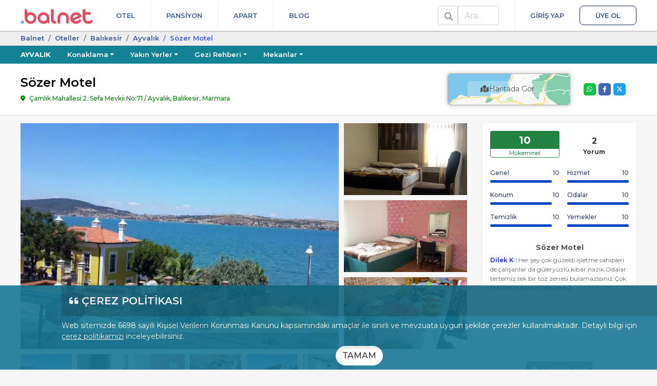

--- FILE ---
content_type: text/html; charset=UTF-8
request_url: https://balnet.net/sozer-motel-ayvalik
body_size: 29956
content:
<!DOCTYPE html>
<html dir="ltr" lang="tr-TR">
<head>
    <meta charset="utf-8">
    <meta name="viewport" content="width=device-width, initial-scale=1, shrink-to-fit=no">
    <link rel="icon" type="image/x-icon" href="/favicon.ico">
    <link rel="manifest" href="/manifest.json" crossorigin="use-credentials">
    <meta name="theme-color" content="white">

    <meta name="mobile-web-app-capable" content="yes">
    <meta name="apple-mobile-web-app-status-bar-style" content="black">
    <meta name="apple-mobile-web-app-title" content="Balnet">

    <link rel="apple-touch-icon" href="/assets/img/balnet-icon-180.png" sizes="180x180">
    <link rel="apple-touch-icon" href="/assets/img/balnet-icon-192.png" sizes="192x192">
    <link rel="apple-touch-icon" href="/assets/img/balnet-icon-512.png" sizes="512x512">

    <meta name="msapplication-TileImage" content="/assets/img/balnet-icon-144.png">
    <meta name="msapplication-TileColor" content="#FFFFFF">

    <link rel="preconnect" href="https://img.balnet.net" crossorigin>
    <link rel="preconnect" href="https://fonts.googleapis.com">
    <link rel="preconnect" href="https://fonts.gstatic.com" crossorigin>
    <link rel="preload" as="style" href="https://fonts.googleapis.com/css2?family=Montserrat:wght@300;400;500;600;700&display=swap" onload="this.onload=null;this.rel='stylesheet'">
    <noscript>
        <link rel="stylesheet" href="https://fonts.googleapis.com/css2?family=Montserrat:wght@300;400;500;600;700&display=swap">
    </noscript>

    <link rel="preconnect" href="//www.googletagmanager.com" crossorigin>
    <link rel="preconnect" href="//www.google-analytics.com" crossorigin>
    <link rel="preconnect" href="//www.googleadservices.com" crossorigin>
    <link rel="preconnect" href="//cdnjs.cloudflare.com" crossorigin>


    <title>Sözer Motel | Balnet</title>
	<link rel="canonical" href="https://balnet.net/sozer-motel-ayvalik">
	<meta name="referrer" content="strict-origin-when-cross-origin">
	<meta name="copyright" content="balnet.net">
	<meta name="rating" content="General">
	<meta name="author" content="Balnet, balnet.net">
	<meta name="classification" content="Online Travel,Consumer">
	<meta name="abstract" content="Online Tatil Portalı">
	<meta name="description" content="Marmara Balıkesi̇r Ayvalık'ta yer alan Sözer Motel tesisinden rezervasyon yapmak, özelliklerini incelemek için bu sayfayı ziyaret edebilirsiniz.">
	<meta property="fb:app_id" content="652706908117151">
	<meta property="og:url" content="https://balnet.net/sozer-motel-ayvalik">
	<meta property="og:title" content="Sözer Motel">
	<meta property="og:type" content="website">
	<meta property="og:description" content="Marmara Balıkesi̇r Ayvalık'ta yer alan Sözer Motel tesisinden rezervasyon yapmak, özelliklerini incelemek için bu sayfayı ziyaret edebilirsiniz.">
	<meta property="og:image" content="https://img.balnet.net/cdn/hotel/61/Resim7300100631183-imgprms-default.webp">
	<meta property="og:latitude" content="39.311701561496">
	<meta property="og:longitude" content="26.676494479179">
	<meta name="twitter:card" content="summary_large_image">
	<meta name="twitter:site" content="@BalnetNet">
	<meta name="twitter:creator" content="@BalnetNet">
	<meta name="twitter:title" content="Sözer Motel">
	<meta name="twitter:description" content="Marmara Balıkesi̇r Ayvalık'ta yer alan Sözer Motel tesisinden rezervasyon yapmak, özelliklerini incelemek için bu sayfayı ziyaret edebilirsiniz.">
	<meta name="twitter:image" content="https://img.balnet.net/cdn/hotel/61/Resim7300100631183-imgprms-default.webp">
                <link rel="stylesheet" href="https://cdnjs.cloudflare.com/ajax/libs/font-awesome/6.4.2/css/all.min.css">

                            <link rel="stylesheet" href="/assets/themes/web/bundle/web-font.css?v=4.4.3">
                              <link rel="stylesheet" href="/assets/themes/web/bundle/bootstrap-v4.css?v=4.4.3">
                            <link rel="stylesheet" href="/assets/themes/web/bundle/bundle.css?v=4.4.3">
            
<style>
    .footer-wrapper a {
        text-decoration : none !important;
    }

    .footer-wrapper .srp2 li {
        display        : inline-block;
        vertical-align : top;
    }

    .footer-wrapper .srp2 li > div {
        display         : flex;
        align-items     : center;
        justify-content : center;
    }

    .footer-wrapper .srp2 li > span {
        display     : block;
        text-align  : center;
        line-height : 1.2;
        margin-top  : 6px;
    }

</style>

<link rel="preload" as="image" href="https://img.balnet.net/cdn/hotel/61/Resim7300100631183-imgprms-w_620-h_440.webp" imagesrcset="
                            https://img.balnet.net/cdn/hotel/61/Resim7300100631183-imgprms-w_360-h_250.webp 360w,
                            https://img.balnet.net/cdn/hotel/61/Resim7300100631183-imgprms-w_480-h_334.webp 480w,
                            https://img.balnet.net/cdn/hotel/61/Resim7300100631183-imgprms-w_620-h_440.webp 620w"
                            imagesizes="100vw" fetchpriority="high"><link rel="stylesheet" type="text/css" href="/assets/plugins/fancybox/3.5.6/jquery.fancybox.min.css" media="screen">
<link rel="stylesheet" href="/assets/plugins/swiper/4.5.0/css/swiper.min.css">
<style>

    #whatsapp-desktop input, #whatsapp-desktop select {
        border-color : #349f2c;
    }

    .error-box {
        display          : none;
        color            : #721c24;
        background-color : #f8d7da;
        border-color     : #f5c6cb;
        padding          : 10px;
        margin-bottom    : 12px;
        border-radius    : 4px;
        font-size        : 14px;
    }

    .video-frame {
        top    : -8px;
        right  : 20px;
        width  : 24px;
        height : 24px;
    }

    .swiper-pagination-fraction {
        left          : 0 !important;
        width         : 80px !important;
        right         : 0 !important;
        margin-left   : auto;
        margin-right  : auto;
        color         : #FFFFFF;
        background    : rgba(0, 0, 0, .5);
        border-radius : 5px;
    }

    .tesis-one-cikanlar-box a.active {
        border-color : #1d6cbb #1d6cbb #fff !important;
    }

    .fancybox-show-thumbs .fancybox-inner {
        right  : 0;
        bottom : 140px;
        /*95 (thumbs) + 45 (categories)*/
    }

    .fancybox-show-thumbs .fancybox-category {
        display : block;
    }

    .fancybox-thumbs {
        top        : auto;
        width      : auto;
        bottom     : 0;
        left       : 0;
        right      : 0;
        height     : 95px;
        padding    : 10px 10px 5px 10px;
        box-sizing : border-box;
        background : rgba(0, 0, 0, 0.6);
    }

    .fancybox-category {
        height        : 45px;
        background    : rgba(0, 0, 0, 0.6);
        position      : absolute;
        left          : 0;
        right         : 0;
        bottom        : 95px;
        width         : 100%;
        box-sizing    : border-box;
        text-align    : center;
        display       : none;
        z-index       : 99995;
        overflow-x    : auto;
        overflow-y    : hidden;
        padding-top   : 10px;
        border-bottom : 2px solid #7a7a7a80;
    }

    .fancybox-category::-webkit-scrollbar {
        height : 4px;
    }

    .fancybox-category::-webkit-scrollbar-track {
        background    : #2a2a2a;
        border-radius : 6px;
        box-shadow    : inset 0 0 6px rgba(0, 0, 0, 0.3);
    }

    .fancybox-category::-webkit-scrollbar-thumb {
        background    : #7E7E7E;
        border-radius : 6px;
    }

    ul.fancybox-categories {
        list-style  : none;
        padding     : 0;
        margin      : 0 auto;
        white-space : nowrap;
    }

    ul.fancybox-categories li {
        display : inline-block;
        padding : 0;
        margin  : 0;
    }

    .fancybox-call-button {
        position         : absolute;
        left             : 80%;
        margin-left      : auto;
        margin-right     : auto;
        top              : 20%;
        right            : 0;
        background-color : blue;
        border-radius    : 5px;
        padding          : 15px;
        font-size        : 16px;
        font-weight      : 600;
        color            : #FFFFFF;
        display          : block;
        width            : 190px;
    }

    ul.fancybox-categories li a {
        display     : inline-block;
        line-height : 31px;
        padding     : 0 10px;
        font-size   : 13px;
        color       : #ffffff;
    }

    .fancybox-thumbs > ul > li:before {
        border : none;
    }

    .fancybox-thumbs > ul > li {
        border-radius : 10px;
        margin-right  : 15px;
    }

    .fancybox-thumbs > ul > li.fancybox-thumbs-active {
        border : 3px solid #ffc750;
    }

    ul.fancybox-categories li.active a {
        color         : #f9eeeb;
        border-bottom : 2px solid #ffc750;
    }

    .fancybox-caption {
        padding : 15px 44px;
    }

    .fancybox-caption:after {
        border-bottom : none;
    }

    .fancybox-thumbs::-webkit-scrollbar {
        height : 6px;
    }

    .fancybox-thumbs::-webkit-scrollbar-track {
        background    : #2a2a2a;
        border-radius : 8px;
        box-shadow    : inset 0 0 6px rgba(0, 0, 0, 0.3);
    }

    .fancybox-thumbs::-webkit-scrollbar-thumb {
        background    : #7E7E7E;
        border-radius : 8px;
    }

    .youtube-player {
        overflow   : hidden;
        background : #000;
        margin     : 5px;
    }

    .youtube-player iframe {
        position   : absolute;
        top        : 0;
        left       : 0;
        width      : 100%;
        height     : 100%;
        z-index    : 100;
        background : transparent;
    }

    .youtube-player img {
        object-fit         : cover;
        display            : block;
        left               : 0;
        bottom             : 0;
        margin             : auto;
        max-width          : 100%;
        width              : 100%;
        position           : absolute;
        right              : 0;
        top                : 0;
        border             : none;
        height             : auto;
        cursor             : pointer;
        -webkit-transition : 0.4s all;
        -moz-transition    : 0.4s all;
        transition         : 0.4s all;
    }

    .youtube-player img:hover {
        -webkit-filter : brightness(75%);
    }

    .youtube-player .play {
        height      : 72px;
        width       : 72px;
        left        : 50%;
        top         : 50%;
        margin-left : -36px;
        margin-top  : -36px;
        position    : absolute;
        background  : url('/assets/img/static/play.png') no-repeat;
        cursor      : pointer;
    }

    .button-share {
        color         : #FFFFFF;
        display       : block;
        width         : 24px;
        height        : 24px;
        text-align    : center;
        border-radius : 5px;
        border        : unset;
        margin        : 0;
        padding       : 0;
    }

    .button-share.whatsapp {
        background-color : #0DC143;
    }

    .button-share.facebook {
        background-color : #4267B2;
    }

    .button-share.twitter {
        background-color : #1DA1F2;
    }
</style>
    	<script>
	  window.dataLayer = window.dataLayer || [];
	</script>
	<script>
	(function(w,d,s,l,i){w[l]=w[l]||[];w[l].push({'gtm.start':new Date().getTime(),event:'gtm.js'});var f=d.getElementsByTagName(s)[0],j=d.createElement(s),dl=l!='dataLayer'?'&l='+l:'';j.async=true;j.src='https://www.googletagmanager.com/gtm.js?id='+i+dl;f.parentNode.insertBefore(j,f);})(window,document,'script','dataLayer','GTM-5B2RMD3');	</script>
    <script type="application/ld+json">
{
    "@context": "https://schema.org",
    "@type": "FAQPage",
    "mainEntity": [
        {
            "@type": "Question",
            "name": "Giriş (check-in) ve çıkış (check-out) saatleri nelerdir?",
            "acceptedAnswer": {
                "@type": "Answer",
                "text": "<p>Giriş en erken 13:00, çıkış en geç 11:00 saatindedir.</p>"
            }
        }
    ]
}
</script>
<script type="application/ld+json">
{
    "@context": "https://schema.org",
    "@type": "ItemPage",
    "name": "Sözer Motel",
    "description": "Marmara Balıkesi̇r Ayvalık'ta yer alan Sözer Motel tesisinden rezervasyon yapmak, özelliklerini incelemek için bu sayfayı ziyaret edebilirsiniz.",
    "url": "https://balnet.net/sozer-motel-ayvalik",
    "inLanguage": "tr-TR",
    "breadcrumb": {
        "@type": "BreadcrumbList",
        "itemListElement": [
            {
                "@type": "ListItem",
                "position": 1,
                "item": {
                    "@id": "https://balnet.net",
                    "name": "Balnet"
                }
            },
            {
                "@type": "ListItem",
                "position": 2,
                "item": {
                    "@id": "https://balnet.net/otelleri",
                    "name": "Oteller"
                }
            },
            {
                "@type": "ListItem",
                "position": 3,
                "item": {
                    "@id": "https://balnet.net/balikesir-otelleri",
                    "name": "Balıkesi̇r"
                }
            },
            {
                "@type": "ListItem",
                "position": 4,
                "item": {
                    "@id": "https://balnet.net/ayvalik-otelleri",
                    "name": "Ayvalık"
                }
            },
            {
                "@type": "ListItem",
                "position": 5,
                "item": {
                    "@id": "https://balnet.net/sozer-motel-ayvalik",
                    "name": "Sözer Motel"
                }
            }
        ]
    },
    "mainEntity": {
        "@type": "LodgingBusiness",
        "name": "Sözer Motel",
        "url": "https://balnet.net/sozer-motel-ayvalik",
        "image": "https://img.balnet.net/cdn/hotel/61/Resim7300100631183-imgprms-default.webp",
        "description": "Sözer Motel, Ayvalık' ta uygun fiyatlı konaklama hizmet sunuyor. Odalarında internet bağlantısı, televizyon, sıcak ve soğuk su gibi tüm özellikler bulunduğu tesiste, Ege'nin yöresel lezzetlerini içeren kahvaltılar da servis ediliyor.",
        "aggregateRating": {
            "@type": "AggregateRating",
            "ratingValue": 10,
            "bestRating": 10,
            "reviewCount": 2
        },
        "address": {
            "@type": "PostalAddress",
            "addressLocality": "Ayvalık, Balıkesir",
            "addressRegion": "Marmara",
            "addressCountry": "TR",
            "streetAddress": "Çamlık Mahallesi 2. Sefa Mevkii No:71"
        },
        "geo": {
            "@type": "GeoCoordinates",
            "latitude": 39.3117015614964,
            "longitude": 26.676494479179
        }
    }
}
</script>
</head>
<body>
	<noscript><iframe loading="lazy" src="https://www.googletagmanager.com/ns.html?id=GTM-5B2RMD3" height="0" width="0" style="display:none;visibility:hidden"></iframe></noscript>
<header class="header-wrapper" role="banner">
    <div class="container">
        <div class="d-flex position-relative">
            <div>
                <a class="logo-header" href="/" title="Balnet">
                                            <img class="logo" alt="Balnet" src="/assets/img/balnet-logo-256.webp" width="141" height="30" decoding="async" loading="eager" fetchpriority="high">
                                    </a>
            </div>
            <div class="flex-grow-1 d-flex justify-content-between">
                <nav class="flex-grow-1 d-flex justify-content-between" aria-label="Primary">
                    <ul class="nav nav-header justify-content-end">
                        <li class="nav-item">
                            <a href="/otelleri" class="nav-link text-uppercase">
                                Otel
                            </a>
                                                    </li>
                        <li class="nav-item">
                            <a href="/pansiyonlar" class="nav-link text-uppercase">
                                Pansiyon
                            </a>
                                                    </li>
                        <li class="nav-item">
                            <a href="/apart" class="nav-link text-uppercase">
                                Apart
                            </a>
                                                    </li>
                        <li class="nav-item">
                            <a href="/blog" class="nav-link text-uppercase">
                                Blog
                            </a>
                        </li>
                    </ul>
                    <ul class="nav nav-header">
                                                <li class="nav-item" id="HeaderSearchLi">
                            <div class="float-left d-flex h-100 align-items-center search-div">
                                <div class="position-relative">
                                    <div class="input-group header-search-group">
                                        <span class="input-group-text bg-white color-nav-header">
                                            <i class="fas fa-search fix13"></i>
                                        </span>
                                        <label class="sr-only" for="HeaderSearchQuery">Ara</label>
                                        <input class="form-control" type="search" placeholder="Ara.." id="HeaderSearchQuery" autocomplete="off">
                                    </div>

                                    <div id="HeaderSearchResultsContainer">
                                        <div id="HeaderSearchResults"></div>
                                        <div id="HeaderSearchLoader">
                                            <img loading="lazy" alt="Yükleniyor.." src="/assets/img/search-loader.gif">
                                        </div>
                                    </div>
                                </div>
                            </div>
                        </li>
                        <!--                             <li class="nav-item nav-item-login">
                                <a href="/member" data-modal="login" class="nav-link text-uppercase">Giriş Yap</a></li>
                            <li class="nav-item">
                                <a href="/member/register" data-modal="register" class="nav-link nav-link-register text-uppercase">Üye Ol</a>
                            </li>
                                                                            <li class="nav-item dropdown">
                                <a href="#" class="nav-link dropdown-toggle pr-0" data-toggle="dropdown"><i class="fa fa-user fix13"></i>                                     <span class="caret"></span></a>
                                <div class="dropdown-menu dropdown-menu-right">
                                    <a class="dropdown-item" href="/account"><i class="fa fa-user fix13"></i> Hesabım</a>
                                    <div class="dropdown-divider"></div>
                                    <a class="dropdown-item" href="/account/logout"><i class="fa fa-sign-out-alt fix13"></i> Çıkış</a>
                                </div>
                            </li>
                        -->
                                                    <li class="nav-item nav-item-login">
                                <a href="/member" class="nav-link text-uppercase">Giriş Yap</a></li>
                            <li class="nav-item">
                                <a href="/member/register" class="nav-link nav-link-register text-uppercase">Üye Ol</a>
                            </li>
                                                                    </ul>
                </nav>
            </div>
        </div>
    </div>
</header>

        <div class="bottom kvkk" id="kvkk-consent" role="dialog" aria-live="polite" aria-label="Çerez Politikası Bildirimi">
            <div class="kvkk-pad">
                <p class="kvkk-title mb-2">
                    <i class="fas fa-quote-left fix18" aria-hidden="true"></i>
                    <span>ÇEREZ POLİTİKASI</span>
                </p>

                <p class="f14 mb-0">
                    Web sitemizde 6698 sayılı Kişisel Verilerin Korunması Kanunu kapsamındaki amaçlar ile sınırlı ve mevzuata uygun şekilde çerezler kullanılmaktadır.
                    Detaylı bilgi için
                    <a class="text-white kvkk-link" href="/cerez-politikasi-c8">çerez politikamızı</a>
                    inceleyebilirsiniz.
                </p>

                <div class="mt-2 text-center mb-2">
                    <button type="button"
                            class="btn btn-white-purple btn-confirm-kvkk rounded-pill"
                            data-kvkk-accept>
                        TAMAM
                    </button>
                </div>
            </div>
        </div>
    

<main class="content-wrapper">
    <div class="section-breadcrumb">
    <div class="container">
        <ol class="breadcrumb">
                                    <li class="breadcrumb-item">
                            <a href="/">Balnet</a>
                        </li>
                                            <li class="breadcrumb-item">
                            <a href="/otelleri">Oteller</a>
                        </li>
                                            <li class="breadcrumb-item">
                            <a href="/balikesir-otelleri">Balıkesi̇r</a>
                        </li>
                                            <li class="breadcrumb-item">
                            <a href="/ayvalik-otelleri">Ayvalık</a>
                        </li>
                                            <li class="breadcrumb-item active" style="color:#3e58fb;">
                            Sözer Motel                        </li>
                            </ol>
    </div>
</div><div class="konum-cover-wrapper" style="background-color: #128294">
    <div class="container">
        <ul class="nav flex-nowrap">
            <li class="nav-item">
                <a class="nav-link text-uppercase pl-0 font-weight-bold" href="/ayvalik">Ayvalık</a>
            </li>
                                <li class="nav-item">
                        <a class="nav-link dropdown-toggle" href="#" data-toggle="dropdown">Konaklama</a>
                        <div class="dropdown-menu">
                                                                <a class="dropdown-item" href="/ayvalik-otelleri">Oteller</a>
                                                                    <a class="dropdown-item" href="/ayvalik-pansiyonlar">Pansiyonlar</a>
                                                                    <a class="dropdown-item" href="/ayvalik-apart">Apartlar</a>
                                                                    <a class="dropdown-item" href="/ayvalik-bungalov">Bungalovlar</a>
                                                                    <a class="dropdown-item" href="/ayvalik-havuzlu-oteller">Havuzlu Oteller</a>
                                                                    <a class="dropdown-item" href="/ayvalik-denize-sifir-oteller">Denize Sıfır Oteller</a>
                                                        </div>
                    </li>
                                    <li class="nav-item">
                        <a class="nav-link dropdown-toggle" href="#" data-toggle="dropdown">Yakın Yerler</a>
                        <div class="dropdown-menu">
                                                            <a class="dropdown-item" href="/cunda">Cunda Adası</a>
                                                            <a class="dropdown-item" href="/sarimsakli">Sarımsaklı</a>
                                                            <a class="dropdown-item" href="/kucukkoy">Ayvalık Küçükköy</a>
                                                            <a class="dropdown-item" href="/altinova">Ayvalık Altınova</a>
                                                            <a class="dropdown-item" href="/gomec">Ayvalık Gömeç</a>
                                                            <a class="dropdown-item" href="/ayvalik-merkez">Ayvalık Merkez</a>
                                                    </div>
                    </li>
                                                <li class="nav-item">
                        <a class="nav-link dropdown-toggle" href="#" data-toggle="dropdown">Gezi Rehberi</a>
                        <div class="dropdown-menu">
                            <a class="dropdown-item" href="/ayvalik">Hızlı Bilgi</a>
                                                                <div class="dropdown-divider"></div>
                                                                                <a class="dropdown-item" href="/ayvalik-gezilecek-yerler">Gezilecek Yerler</a>
                                                                                    <a class="dropdown-item" href="/ayvalik-plajlar">Plajlar ve Koylar</a>
                                                                                    <a class="dropdown-item" href="/ayvalik-nasil-gidilir">Nasıl Gidilir</a>
                                                                                    <a class="dropdown-item" href="/ayvalik-ne-zaman-gidilir">Ne Zaman Gidilir</a>
                                                                </div>
                    </li>
                
                                <li class="nav-item">
                        <a class="nav-link dropdown-toggle" href="#" data-toggle="dropdown">Mekanlar</a>
                        <div class="dropdown-menu">
                                                                <a class="dropdown-item" href="/ayvalik-kahvalti-mekanlari">Kahvaltı Mekanları</a>
                                                                    <a class="dropdown-item" href="/ayvalik-mekanlari">Mekanlar</a>
                                                        </div>
                    </li>
                        </ul>
    </div>
</div><div class="hotel-detail">

    <div class="baslik bg-white border-bottom">
        <div class="container py-15">
            <div class="splitted-content-wrapper align-items-center">
                <div class="splitted-content-content">
                    <h1 class="otel-title">Sözer Motel</h1>
                    <div class="otel-adres mb-0">
                        Çamlık Mahallesi 2. Sefa Mevkii No:71 / Ayvalık, Balıkesir, Marmara                    </div>
                </div>

                <div class="splitted-content-map">
                                            <div class="split-15">
                            <div class="img-thumbnail border-0 ">
                                <a href="javascript:void(0);" onclick="openMap();">
                                    <div class="text-center position-relative map rounded-lg shadow-full-sm-darker" style="border: 1px solid #afafaf;">
                                                                                    <img class="rounded-lg" loading="lazy" decoding="async" fetchpriority="low" src="/assets/img/maps.webp" alt="map">
                                                                                <div class="otelDetaiharitaButon">
                                            <span class="bg-transparent-white-25 p-1 position-absolute"><i class="fas fa-map-marked fix13"></i> Haritada Gör</span>
                                        </div>
                                    </div>
                                </a>
                            </div>
                        </div>
                                    </div>


                <div class="splitted-content-sidebox justify-content-end ml-0" style="width: 125px;">
                    <div class="d-flex align-items-center">
                        <div class="splitted-content-sidebox ml-0">
                            
                            <div class="w-100 d-flex justify-content-center">
                                <ul class="social-share">
                                                                        <li>
                                        <button title="Share on X" class="button-share twitter" data-share="twitter">
                                            <i class="fa-brands fa-x-twitter"></i>
                                        </button>
                                    </li>
                                    <li>
                                        <button title="Share on Facebook" class="button-share facebook" data-share="facebook">
                                            <i class="fab fa-facebook-f fix13"></i>
                                        </button>
                                    </li>
                                    <li>
                                        <button title="Share on Whatsapp" class="button-share whatsapp" data-share="whatsapp">
                                            <i class="fab fa-whatsapp fix13"></i>
                                        </button>
                                    </li>
                                </ul>
                            </div>
                        </div>
                    </div>
                </div>
            </div>
        </div>
    </div>


    <div class="container content-with-padding">

        
        

        <div class="splitted-content-wrapper split-15">
            <div class="splitted-content-content" id="divTesisDetails">
                                        <div class="otel-galeri h-100">
                                                            <div class="clearfix">                                            <div class="float-left position-relative" style="margin-right:10px;">
                                                <a class="d-block" aria-label="slider" href="../../../assets/plugins/font-awesome/svgs/brands/java.svg" onclick="$('[data-fancybox=media]').eq(0).trigger('click');return false;">
                                                                                                                                                                    <picture>
                                                            <source srcset="https://img.balnet.net/cdn/hotel/61/Resim7300100631183-imgprms-w_480-h_280.webp" media="(max-width: 600px)">
                                                            <source srcset="https://img.balnet.net/cdn/hotel/61/Resim7300100631183-imgprms-w_620-h_440.webp" media="(min-width: 601px)">
                                                            <img
                                                                    title=""
                                                                    alt=""
                                                                    src="https://img.balnet.net/cdn/hotel/61/Resim7300100631183-imgprms-w_620-h_440.webp"
                                                                    width="620" height="440"
                                                                    decoding="async"
                                                                    loading="eager"
                                                                    fetchpriority="high" style="width: 620px;height: 440px;">
                                                        </picture>
                                                        
                                                    <div class="position-absolute bg-transparent-black-50 w-100 text-truncate text-white p-2 f11" style="bottom:0;">
                                                        Diğer                                                    </div>
                                                </a>
                                            </div>


                                                                                            <div class="float-left" style="">
                                                    <a href="#" aria-label="slider" onclick="$('[data-fancybox=media]').eq(1).trigger('click');return false;">
                                                                                                                                                                                <picture>
                                                                <source srcset="https://img.balnet.net/cdn/hotel/61/Resim8429251021808-imgprms-w_240-h_140.webp" media="(min-width: 481px)">
                                                                <img src="https://img.balnet.net/cdn/hotel/61/Resim8429251021808-imgprms-w_240-h_140.webp"
                                                                     alt=""
                                                                     title=""
                                                                     width="240" height="140"
                                                                     decoding="async"
                                                                     loading="lazy"
                                                                     fetchpriority="low" style="width: 240px;height: 140px;">
                                                            </picture>
                                                                                                            </a>
                                                </div>
                                                                                                <div class="float-left" style="margin-top:10px;">
                                                    <a href="#" aria-label="slider" onclick="$('[data-fancybox=media]').eq(2).trigger('click');return false;">
                                                                                                                                                                                <picture>
                                                                <source srcset="https://img.balnet.net/cdn/hotel/61/Resim8312063521808-imgprms-w_240-h_140.webp" media="(min-width: 481px)">
                                                                <img src="https://img.balnet.net/cdn/hotel/61/Resim8312063521808-imgprms-w_240-h_140.webp"
                                                                     alt=""
                                                                     title=""
                                                                     width="240" height="140"
                                                                     decoding="async"
                                                                     loading="lazy"
                                                                     fetchpriority="low" style="width: 240px;height: 140px;">
                                                            </picture>
                                                                                                            </a>
                                                </div>
                                                                                                <div class="float-left" style="margin-top:10px;">
                                                    <a href="#" aria-label="slider" onclick="$('[data-fancybox=media]').eq(3).trigger('click');return false;">
                                                                                                                                                                                <picture>
                                                                <source srcset="https://img.balnet.net/cdn/hotel/61/Resim9411917037433-imgprms-w_240-h_140.webp" media="(min-width: 481px)">
                                                                <img src="https://img.balnet.net/cdn/hotel/61/Resim9411917037433-imgprms-w_240-h_140.webp"
                                                                     alt=""
                                                                     title=""
                                                                     width="240" height="140"
                                                                     decoding="async"
                                                                     loading="lazy"
                                                                     fetchpriority="low" style="width: 240px;height: 140px;">
                                                            </picture>
                                                                                                            </a>
                                                </div>
                                                                                </div>
                            
                            <div class="alt-img-list">
                                                                        <div class="alt-img ml-0">
                                            <a aria-label="slider" data-fancybox="media" data-caption="" data-width="853" data-height="540" href="https://img.balnet.net/cdn/hotel/61/Resim7300100631183-imgprms-default.webp" data-thumb="https://img.balnet.net/cdn/hotel/61/Resim7300100631183-imgprms-w_127-h_90.webp">
                                                                                                                                                <picture>
                                                    <source srcset="https://img.balnet.net/cdn/hotel/61/Resim7300100631183-imgprms-w_100-h_70.webp" media="(min-width: 1px)">
                                                    <img src="https://img.balnet.net/cdn/hotel/61/Resim7300100631183-imgprms-w_100-h_70.webp"
                                                         alt=""
                                                         title=""
                                                         width="100" height="70"
                                                         decoding="async"
                                                         loading="lazy"
                                                         fetchpriority="low">
                                                </picture>
                                            </a>
                                        </div>
                                                                            <div class="alt-img">
                                            <a aria-label="slider" data-fancybox="media" data-caption="" data-width="720" data-height="491" href="https://img.balnet.net/cdn/hotel/61/Resim8429251021808-imgprms-default.webp" data-thumb="https://img.balnet.net/cdn/hotel/61/Resim8429251021808-imgprms-w_127-h_90.webp">
                                                                                                                                                <picture>
                                                    <source srcset="https://img.balnet.net/cdn/hotel/61/Resim8429251021808-imgprms-w_100-h_70.webp" media="(min-width: 1px)">
                                                    <img src="https://img.balnet.net/cdn/hotel/61/Resim8429251021808-imgprms-w_100-h_70.webp"
                                                         alt=""
                                                         title=""
                                                         width="100" height="70"
                                                         decoding="async"
                                                         loading="lazy"
                                                         fetchpriority="low">
                                                </picture>
                                            </a>
                                        </div>
                                                                            <div class="alt-img">
                                            <a aria-label="slider" data-fancybox="media" data-caption="" data-width="553" data-height="368" href="https://img.balnet.net/cdn/hotel/61/Resim8312063521808-imgprms-default.webp" data-thumb="https://img.balnet.net/cdn/hotel/61/Resim8312063521808-imgprms-w_127-h_90.webp">
                                                                                                                                                <picture>
                                                    <source srcset="https://img.balnet.net/cdn/hotel/61/Resim8312063521808-imgprms-w_100-h_70.webp" media="(min-width: 1px)">
                                                    <img src="https://img.balnet.net/cdn/hotel/61/Resim8312063521808-imgprms-w_100-h_70.webp"
                                                         alt=""
                                                         title=""
                                                         width="100" height="70"
                                                         decoding="async"
                                                         loading="lazy"
                                                         fetchpriority="low">
                                                </picture>
                                            </a>
                                        </div>
                                                                            <div class="alt-img">
                                            <a aria-label="slider" data-fancybox="media" data-caption="" data-width="1351" data-height="840" href="https://img.balnet.net/cdn/hotel/61/Resim9411917037433-imgprms-default.webp" data-thumb="https://img.balnet.net/cdn/hotel/61/Resim9411917037433-imgprms-w_127-h_90.webp">
                                                                                                                                                <picture>
                                                    <source srcset="https://img.balnet.net/cdn/hotel/61/Resim9411917037433-imgprms-w_100-h_70.webp" media="(min-width: 1px)">
                                                    <img src="https://img.balnet.net/cdn/hotel/61/Resim9411917037433-imgprms-w_100-h_70.webp"
                                                         alt=""
                                                         title=""
                                                         width="100" height="70"
                                                         decoding="async"
                                                         loading="lazy"
                                                         fetchpriority="low">
                                                </picture>
                                            </a>
                                        </div>
                                                                            <div class="alt-img">
                                            <a aria-label="slider" data-fancybox="media" data-caption="" data-width="1287" data-height="840" href="https://img.balnet.net/cdn/hotel/61/Resim6889944381183-imgprms-default.webp" data-thumb="https://img.balnet.net/cdn/hotel/61/Resim6889944381183-imgprms-w_127-h_90.webp">
                                                                                                                                                <picture>
                                                    <source srcset="https://img.balnet.net/cdn/hotel/61/Resim6889944381183-imgprms-w_100-h_70.webp" media="(min-width: 1px)">
                                                    <img src="https://img.balnet.net/cdn/hotel/61/Resim6889944381183-imgprms-w_100-h_70.webp"
                                                         alt=""
                                                         title=""
                                                         width="100" height="70"
                                                         decoding="async"
                                                         loading="lazy"
                                                         fetchpriority="low">
                                                </picture>
                                            </a>
                                        </div>
                                                                            <div class="alt-img">
                                            <a aria-label="slider" data-fancybox="media" data-caption="" data-width="1370" data-height="840" href="https://img.balnet.net/cdn/hotel/61/Resim8612966842120-imgprms-default.webp" data-thumb="https://img.balnet.net/cdn/hotel/61/Resim8612966842120-imgprms-w_127-h_90.webp">
                                                                                                                                                <picture>
                                                    <source srcset="https://img.balnet.net/cdn/hotel/61/Resim8612966842120-imgprms-w_100-h_70.webp" media="(min-width: 1px)">
                                                    <img src="https://img.balnet.net/cdn/hotel/61/Resim8612966842120-imgprms-w_100-h_70.webp"
                                                         alt=""
                                                         title=""
                                                         width="100" height="70"
                                                         decoding="async"
                                                         loading="lazy"
                                                         fetchpriority="low">
                                                </picture>
                                            </a>
                                        </div>
                                                                </div>
                        </div>
                                </div>
            <div class="splitted-content-sidebox">
                <div class="one-cikan-yorumlar shadow-sm h-100 position-relative">
                    
                                                <div class="d-flex justify-content-between align-items-baseline split-30">
                                <div class="w-50">
                                    <div class="text-black text-center">
                                        <div class="d-flex flex-column rounded-sm split-15" style="border:1px solid  #218242; background-color:#218242;color:#fff;">
                                            <div class="comment-puan f20 split-15" style="min-width:72px !important;">
                                                10                                            </div>
                                            <span class="bg-white text-green f11" style="border-bottom-left-radius: 1px; border-bottom-right-radius: 1px;"> Mükemmel</span>
                                        </div>
                                    </div>

                                </div>
                                                                    <div class="w-50">
                                        <div class="f12 font-weight-bold mb-2 text-center">
                                            <span class="f16">2</span><br>Yorum
                                        </div>
                                    </div>
                                                            </div>
                        
                                            <ul class="hotel-point-list clearfix split-15">
                                                                <li>Genel                                        <span>10</span>
                                        <div class="point-divider">
                                            <div class="point-inside" style="width:100%;"></div>
                                        </div>
                                    </li>
                                                                    <li>Hizmet                                        <span>10</span>
                                        <div class="point-divider">
                                            <div class="point-inside" style="width:100%;"></div>
                                        </div>
                                    </li>
                                                                    <li>Konum                                        <span>10</span>
                                        <div class="point-divider">
                                            <div class="point-inside" style="width:100%;"></div>
                                        </div>
                                    </li>
                                                                    <li>Odalar                                        <span>10</span>
                                        <div class="point-divider">
                                            <div class="point-inside" style="width:100%;"></div>
                                        </div>
                                    </li>
                                                                    <li>Temizlik                                        <span>10</span>
                                        <div class="point-divider">
                                            <div class="point-inside" style="width:100%;"></div>
                                        </div>
                                    </li>
                                                                    <li>Yemekler                                        <span>10</span>
                                        <div class="point-divider">
                                            <div class="point-inside" style="width:100%;"></div>
                                        </div>
                                    </li>
                                                        </ul>

                                                    <div class="yorum-detail">
                                <p class="text-detail mb-0">
                                    <b class="f14 text-center" style="color: #525252;padding: 10px 0px 5px 0px;display: block;">Sözer Motel</b>
                                    <span class="user-title">dilek k :</span>
                                    Her şey çok güzeldi.işletme sahipleri de çalışanlar da güleryüzlü,kibar,nazik.Odalar tertemiz,tek bir toz zerresi bulamazssınız.Çok memnun kaldım.
                                    <a class="f12" href="#degerlendirmeler" onclick="setYorumlarActiveTab();return false;">devamı
                                        <i class="fas fa-chevron-right"></i>
                                    </a>
                                </p>
                            </div>
                        
                        <div class="d-flex justify-content-center align-items-baseline split-30 mt-2 position-absolute" style="left: 0; right: 0; bottom: 24px;">
                                                        <div class=" text-center px-2">
                                <button type="button" class="btn btn-success btn-sm btn-block mt-2 w-100 f14 font-weight-bold text-white" onclick="addComment();return false;" style="background-image: linear-gradient( #94A4AD,  #727F86); border-color: #4d544f;">
                                    <i class="text-white fas fa-comment-dots"></i>
                                    + Yorum Yaz
                                </button>
                            </div>
                        </div>

                    
                    

                    
                </div>
            </div>
        </div>


        
        
        <div class="yazilisunu split-30">
            
            <div class="tesis-one-cikanlar-box split-30 pt-0">
                <ul class="nav nav-tabs flex-nowrap" role="tablist" aria-owns="fiyatlar-tab degerlendirmeler-tab genel-bakis-tab divTesisOzellikleri-tab    mesaj-open-tab">
                    <li class="flex-fill-0 nav-item" role="presentation" style="border-bottom: 1px solid #1d6cbb;">
                        <a class="nav-link active" id="fiyatlar-tab" href="#fiyatlar" role="tab" data-toggle="tab" aria-controls="fiyatlar" aria-selected="true">
                            Fiyatlar
                        </a>
                    </li>
                    <li class="flex-fill-0 nav-item" role="presentation" style="border-bottom: 1px solid #1d6cbb;">
                        <a class="nav-link" id="degerlendirmeler-tab" href="#degerlendirmeler" role="tab" data-toggle="tab" aria-controls="degerlendirmeler" aria-selected="false">
                            Yorumlar
                        </a>
                    </li>

                    <li class="flex-fill-0 nav-item" role="presentation" style="border-bottom: 1px solid #1d6cbb;">
                        <a class="nav-link" id="genel-bakis-tab" data-toggle="tab" href="#genel-bakis" role="tab" aria-controls="genel-bakis" aria-selected="false">
                            Bilgiler
                        </a>
                    </li>

                    <li class="flex-fill-0 nav-item" role="presentation" style="border-bottom: 1px solid #1d6cbb;">
                        <a class="nav-link" id="divTesisOzellikleri-tab" data-toggle="tab" href="#divTesisOzellikleri" role="tab" aria-controls="divTesisOzellikleri" aria-selected="false">
                            Özellikler
                        </a>
                    </li>

                                            <li class="flex-fill-0 nav-item" role="presentation" style="border-bottom: 1px solid #1d6cbb;">
                            <a class="nav-link" id="divTesisBenim-tab" data-toggle="tab" href="#divTesisBenim" role="tab" aria-controls="divTesisBenim" aria-selected="false" style="background-color: #ffcd00;">
                                Bu tesis sizin mi?
                            </a>
                        </li>
                    
                    
                    
                                        <li class="flex-fill-0 nav-item" role="presentation" style="border-bottom: 1px solid #1d6cbb;">
                        <button class="nav-link w-100 " id="mesaj-open-tab" onclick="openMessageForm();" style="background-color:#dc3545; color:#ffffff; font-weight: 600;">Mesaj Gönder</button>
                    </li>
                                    </ul>


                <div class="tab-content">
                    <div class="tab-pane fade show active" id="fiyatlar" role="tabpanel" aria-labelledby="fiyatlar-tab">
                        <div class="card shadow-sm oteldetayhakkinda">
                            <div class="card-body">
                                                                <div id="TesisRoomList" class="split-15">
                                                                                                        </div>
                            </div>
                        </div>
                    </div>
                    <div class="tab-pane fade" id="degerlendirmeler" role="tabpanel" aria-labelledby="degerlendirmeler-tab">
                        <div class="card shadow-sm oteldetayhakkinda">
                            <div class="card-body">

                                <div class="yorumlar">
                                    <h2 class="ozelbaslik">Sözer Motel Yorumları</h2>
                                    <div class="ozelicerik">
                                        <div class="comment-container">
                                            <ul class="nav nav-tabs flex-nowrap split-15" role="tablist" aria-owns="best-comment-tab bad-comment-tab">
                                                <li class="flex-fill-0 nav-item" role="presentation">
                                                    <a class="nav-link active" id="best-comment-tab" href="#best-comment" role="tab" data-toggle="tab" aria-controls="best-comment" aria-selected="true">
                                                        Mutlu Müşteriler
                                                    </a>
                                                </li>

                                                <li class="flex-fill-0 nav-item" role="presentation">
                                                    <a class="nav-link" id="bad-comment-tab" href="#bad-comment" role="tab" data-toggle="tab" aria-controls="bad-comment" aria-selected="false">
                                                        Şikayetler
                                                    </a>
                                                </li>
                                            </ul>

                                            <div class="tab-content">
                                                <div class="tab-pane fade show active" id="best-comment" role="tabpanel" aria-labelledby="best-comment-tab">
                                                                                                            <div class="comment-container yorumsayfasi split-15" id="AllCommentsContainer">
                                                            <div class="comment" id="comment5870">
    <div class="d-flex">
        
        <div class="comment-left-block text-center d-flex flex-column align-items-center">
            <div class="d-flex flex-column rounded-sm split-15" style="border:1px solid  #218242; background-color:#218242;color:#fff;">
                <div class="comment-puan f20 split-15" style="min-width:72px !important;">
                    9.9                </div>
                <span class="bg-white text-green f11" style="border-bottom-left-radius: 1px; border-bottom-right-radius: 1px;"> Mükemmel</span>
            </div>
            <div class="split-15 text-center" style="padding: 12px;">
                            <div class="text-white font-weight-bolder f20" style="border-radius: 50%;width: 50px;height: 50px;line-height: 45px;border: 3px solid white;box-shadow: 0 0 0 5px #e9e9e9; background-color: #F69831;">d </div>
                          </div>            <div class="f12 text-truncate text-center f11">dilek k.</div>
            <div class="comment-sentence mt-3">
                <b class="font-weight-bold ">Ağustos 2017</b>
                <span class="mt-3 d-block f11 font-weight-500">arkadaşlarıyla birlikte                </span>
            </div>
        </div>


        <div class="flex-fill-0 comment-right-block">
            <div class="d-flex justify-content-between mb-2">
                <div class="comment-title">
                    "Sözer Motel"
                </div>
                <div class="comment-time">
                    02.09.2017                </div>
            </div>
            <div class="comment-content f15 split-15" style="text-align: justify">
                <p>Her şey çok güzeldi.işletme sahipleri de çalışanlar da güleryüzlü,kibar,nazik.Odalar tertemiz,tek bir toz zerresi bulamazssınız.Çok memnun kaldım.
</p>            </div>


            
            

            <div class="comment-bottom-block split-15">

                <div class="comment-puan-details split-15 f13 tabProfileComment">
                                            <ul class="points-tab">
                                                            <li data-toggle="tooltip" data-placement="top"
                                    title="Mükemmel">
                                    <span>Genel</span>
                                    <div class="puanlist">
                                                                                    <span class="fa fa-star checked" style="color: orange;"></span>
                                                                                    <span class="fa fa-star checked" style="color: orange;"></span>
                                                                                    <span class="fa fa-star checked" style="color: orange;"></span>
                                                                                    <span class="fa fa-star checked" style="color: orange;"></span>
                                                                                    <span class="fa fa-star checked" style="color: orange;"></span>
                                                                            </div>
                                </li>
                                                            <li data-toggle="tooltip" data-placement="top"
                                    title="Mükemmel">
                                    <span>Hizmet</span>
                                    <div class="puanlist">
                                                                                    <span class="fa fa-star checked" style="color: orange;"></span>
                                                                                    <span class="fa fa-star checked" style="color: orange;"></span>
                                                                                    <span class="fa fa-star checked" style="color: orange;"></span>
                                                                                    <span class="fa fa-star checked" style="color: orange;"></span>
                                                                                    <span class="fa fa-star checked" style="color: orange;"></span>
                                                                            </div>
                                </li>
                                                            <li data-toggle="tooltip" data-placement="top"
                                    title="Mükemmel">
                                    <span>Konum</span>
                                    <div class="puanlist">
                                                                                    <span class="fa fa-star checked" style="color: orange;"></span>
                                                                                    <span class="fa fa-star checked" style="color: orange;"></span>
                                                                                    <span class="fa fa-star checked" style="color: orange;"></span>
                                                                                    <span class="fa fa-star checked" style="color: orange;"></span>
                                                                                    <span class="fa fa-star checked" style="color: orange;"></span>
                                                                            </div>
                                </li>
                                                            <li data-toggle="tooltip" data-placement="top"
                                    title="Mükemmel">
                                    <span>Odalar</span>
                                    <div class="puanlist">
                                                                                    <span class="fa fa-star checked" style="color: orange;"></span>
                                                                                    <span class="fa fa-star checked" style="color: orange;"></span>
                                                                                    <span class="fa fa-star checked" style="color: orange;"></span>
                                                                                    <span class="fa fa-star checked" style="color: orange;"></span>
                                                                                    <span class="fa fa-star checked" style="color: orange;"></span>
                                                                            </div>
                                </li>
                                                            <li data-toggle="tooltip" data-placement="top"
                                    title="Mükemmel">
                                    <span>Temizlik</span>
                                    <div class="puanlist">
                                                                                    <span class="fa fa-star checked" style="color: orange;"></span>
                                                                                    <span class="fa fa-star checked" style="color: orange;"></span>
                                                                                    <span class="fa fa-star checked" style="color: orange;"></span>
                                                                                    <span class="fa fa-star checked" style="color: orange;"></span>
                                                                                    <span class="fa fa-star checked" style="color: orange;"></span>
                                                                            </div>
                                </li>
                                                            <li data-toggle="tooltip" data-placement="top"
                                    title="Mükemmel">
                                    <span>Yemekler</span>
                                    <div class="puanlist">
                                                                                    <span class="fa fa-star checked" style="color: orange;"></span>
                                                                                    <span class="fa fa-star checked" style="color: orange;"></span>
                                                                                    <span class="fa fa-star checked" style="color: orange;"></span>
                                                                                    <span class="fa fa-star checked" style="color: orange;"></span>
                                                                                    <span class="fa fa-star checked" style="color: orange;"></span>
                                                                            </div>
                                </li>
                                                    </ul>
                                    </div>


                <div class="comment-puan-status split-15 d-flex justify-content-between f13">
                    <div id="VoteStatusComment5870">
                        <a class="btn-vote" href="javascript:void(0);" data-id="5870" data-type="like" style="color:green;">
                            <i class="fa fa-thumbs-up align-middle d-inline"></i> Faydalı (<span>2</span>)
                        </a>
                        <a class="btn-vote" href="javascript:void(0);" data-id="5870" data-type="dislike" style="color:red;">
                            <i class="fa fa-thumbs-down align-bottom d-inline"></i> Yetersiz (<span>2</span>)
                        </a>
                    </div>


                    
                    
                    

                </div>


                


                

            </div>

        </div>
    </div>
</div>



<div class="comment" id="comment5182">
    <div class="d-flex">
        
        <div class="comment-left-block text-center d-flex flex-column align-items-center">
            <div class="d-flex flex-column rounded-sm split-15" style="border:1px solid  #218242; background-color:#218242;color:#fff;">
                <div class="comment-puan f20 split-15" style="min-width:72px !important;">
                    9.9                </div>
                <span class="bg-white text-green f11" style="border-bottom-left-radius: 1px; border-bottom-right-radius: 1px;"> Mükemmel</span>
            </div>
            <div class="split-15 text-center" style="padding: 12px;">
                            <div class="text-white font-weight-bolder f20" style="border-radius: 50%;width: 50px;height: 50px;line-height: 45px;border: 3px solid white;box-shadow: 0 0 0 5px #e9e9e9; background-color: #F69831;">Y </div>
                          </div>            <div class="f12 text-truncate text-center f11">YAVUZ BELMA B.</div>
            <div class="comment-sentence mt-3">
                <b class="font-weight-bold ">Mayıs 2017</b>
                <span class="mt-3 d-block f11 font-weight-500">ailesiyle birlikte                </span>
            </div>
        </div>


        <div class="flex-fill-0 comment-right-block">
            <div class="d-flex justify-content-between mb-2">
                <div class="comment-title">
                    "Sözer Motel"
                </div>
                <div class="comment-time">
                    15.05.2017                </div>
            </div>
            <div class="comment-content f15 split-15" style="text-align: justify">
                <p>Bir gecelik misafirlikte bu tesise her şeyi işle hayran kaldık. İşletme sahibi sevgili Cumhur Sözer`in samimiyet, dostluk, güler yüzü personelin davranışlarına da aynen yansımış. Konum, temizlik, (hele temizlik) hizmet, sunum için daha önce yazılmış yorumlara eklenecek tek kelime yok... Bazı boyutlardaki küçüklük sizi şaşırtmasın işletme sahiplerinin gönlü o kadar geniş ki... Gönlün sığdığı yere her şey, herkes sığar... Evinizdesiniz daha ne olsun?
</p>            </div>


            
            

            <div class="comment-bottom-block split-15">

                <div class="comment-puan-details split-15 f13 tabProfileComment">
                                            <ul class="points-tab">
                                                            <li data-toggle="tooltip" data-placement="top"
                                    title="Mükemmel">
                                    <span>Genel</span>
                                    <div class="puanlist">
                                                                                    <span class="fa fa-star checked" style="color: orange;"></span>
                                                                                    <span class="fa fa-star checked" style="color: orange;"></span>
                                                                                    <span class="fa fa-star checked" style="color: orange;"></span>
                                                                                    <span class="fa fa-star checked" style="color: orange;"></span>
                                                                                    <span class="fa fa-star checked" style="color: orange;"></span>
                                                                            </div>
                                </li>
                                                            <li data-toggle="tooltip" data-placement="top"
                                    title="Mükemmel">
                                    <span>Hizmet</span>
                                    <div class="puanlist">
                                                                                    <span class="fa fa-star checked" style="color: orange;"></span>
                                                                                    <span class="fa fa-star checked" style="color: orange;"></span>
                                                                                    <span class="fa fa-star checked" style="color: orange;"></span>
                                                                                    <span class="fa fa-star checked" style="color: orange;"></span>
                                                                                    <span class="fa fa-star checked" style="color: orange;"></span>
                                                                            </div>
                                </li>
                                                            <li data-toggle="tooltip" data-placement="top"
                                    title="Mükemmel">
                                    <span>Konum</span>
                                    <div class="puanlist">
                                                                                    <span class="fa fa-star checked" style="color: orange;"></span>
                                                                                    <span class="fa fa-star checked" style="color: orange;"></span>
                                                                                    <span class="fa fa-star checked" style="color: orange;"></span>
                                                                                    <span class="fa fa-star checked" style="color: orange;"></span>
                                                                                    <span class="fa fa-star checked" style="color: orange;"></span>
                                                                            </div>
                                </li>
                                                            <li data-toggle="tooltip" data-placement="top"
                                    title="Mükemmel">
                                    <span>Odalar</span>
                                    <div class="puanlist">
                                                                                    <span class="fa fa-star checked" style="color: orange;"></span>
                                                                                    <span class="fa fa-star checked" style="color: orange;"></span>
                                                                                    <span class="fa fa-star checked" style="color: orange;"></span>
                                                                                    <span class="fa fa-star checked" style="color: orange;"></span>
                                                                                    <span class="fa fa-star checked" style="color: orange;"></span>
                                                                            </div>
                                </li>
                                                            <li data-toggle="tooltip" data-placement="top"
                                    title="Mükemmel">
                                    <span>Temizlik</span>
                                    <div class="puanlist">
                                                                                    <span class="fa fa-star checked" style="color: orange;"></span>
                                                                                    <span class="fa fa-star checked" style="color: orange;"></span>
                                                                                    <span class="fa fa-star checked" style="color: orange;"></span>
                                                                                    <span class="fa fa-star checked" style="color: orange;"></span>
                                                                                    <span class="fa fa-star checked" style="color: orange;"></span>
                                                                            </div>
                                </li>
                                                    </ul>
                                    </div>


                <div class="comment-puan-status split-15 d-flex justify-content-between f13">
                    <div id="VoteStatusComment5182">
                        <a class="btn-vote" href="javascript:void(0);" data-id="5182" data-type="like" style="color:green;">
                            <i class="fa fa-thumbs-up align-middle d-inline"></i> Faydalı (<span>2</span>)
                        </a>
                        <a class="btn-vote" href="javascript:void(0);" data-id="5182" data-type="dislike" style="color:red;">
                            <i class="fa fa-thumbs-down align-bottom d-inline"></i> Yetersiz (<span>2</span>)
                        </a>
                    </div>


                    
                    
                    

                </div>


                


                

            </div>

        </div>
    </div>
</div>



                                                        </div>
                                                                                                    </div>

                                                <div class="tab-pane fade" id="bad-comment" role="tabpanel" aria-labelledby="bad-comment-tab">
                                                                                                            <div style="line-height: 6;">
                                                            <p class="text-center font-weight-bold">Hiç Şikayet Almamış
                                                            </p>
                                                        </div>
                                                                                                    </div>

                                            </div>
                                        </div>
                                        <div class="d-flex justify-content-center align-items-baseline split-30 mt-2">
                                                                                        <div class=" text-center px-2">
                                                <button type="button" class="btn btn-success btn-sm btn-block mt-2 w-100 f14 font-weight-bold text-white" onclick="addComment();return false;" style="background-image: linear-gradient( #94A4AD,  #727F86); border-color: #4d544f;">
                                                    + Yorum Yaz
                                                </button>
                                            </div>
                                        </div>
                                    </div>
                                </div>
                            </div>
                        </div>
                    </div>
                    <div class="tab-pane fade" id="genel-bakis" role="tabpanel" aria-labelledby="genel-bakis-tab">
                        <div class="card shadow-sm oteldetayhakkinda" role="tabpanel">
                                                            <div class="card-body">
                                    <div class="makale">
                                        <div class="title ozelbaslik">Genel Bakış</div>
                                        <div class="ozelicerik">  <p>Sözer Motel, Ayvalık' ta uygun fiyatlı konaklama hizmet sunuyor. Odalarında internet bağlantısı, televizyon, sıcak ve soğuk su gibi tüm özellikler bulunduğu tesiste, Ege'nin yöresel lezzetlerini içeren kahvaltılar da servis ediliyor.</p>
</div>
                                    </div>
                                </div>
                            
                            <hr>

                            <div class="card shadow-sm oteldetayhakkinda">
                                <div class="card-body">
                                    <div class="altparca">
                                        <div class="kurallar">
                                            <div class="ozelbaslik">
                                                Genel Kurallar
                                            </div>
                                            <div class="ozelicerik">
                                                <div class="baraciklama">
                                                    <div class="mx-n15 split-30 clearfix">
                                                        <div class="float-left px-15 w-20">
                                                            <div class="d-flex">
                                                                <div class="py-1 d-flex flex-column f12 align-items-center">
                                                                    <i class="f36 fa fa-calendar-check"></i>
                                                                    <strong class="mx-2 text-center"><small>Giriş</small><br> 13:00 sonrası                                                                    </strong>
                                                                </div>
                                                                <div class="py-1 d-flex f12 flex-column align-items-center">
                                                                    <i class="f36  fa fa-calendar-minus"></i>
                                                                    <strong class="mx-2 text-center"><small>Çıkış</small><br> 11:00 öncesi                                                                    </strong>
                                                                </div>
                                                            </div>
                                                        </div>
                                                                                                            </div>

                                                                                                    </div>
                                            </div>
                                        </div>
                                    </div>
                                </div>
                            </div>
                                                            <div class="card shadow-sm oteldetayhakkinda">
                                    <div class="card-body">
                                        <div class="split-30 listeleniyor oteldetayhakkinda">
                                            <div class="ozelbaslik">
                                                Sözer Motel Şuralarda Listeleniyor
                                            </div>
                                            <ul class="nav d-block">
                                                                                                        <li class="nav-item d-inline-block text-center">
                                                            <a class="nav-link  text-secondary p-1 f11" href="/denize-sifir-oteller">Denize Sıfır Oteller</a>
                                                        </li>
                                                                                                                        <li class="nav-item d-inline-block text-center">
                                                                    <a class="nav-link  text-secondary p-1 f11" href="/ayvalik-denize-sifir-oteller">Ayvalık Denize Sıfır Oteller </a>
                                                                </li>
                                                                                                                        <li class="nav-item d-inline-block text-center">
                                                            <a class="nav-link  text-secondary p-1 f11" href="/otelleri">Oteller</a>
                                                        </li>
                                                                                                                        <li class="nav-item d-inline-block text-center">
                                                                    <a class="nav-link  text-secondary p-1 f11" href="/ayvalik-otelleri">Ayvalık Otelleri </a>
                                                                </li>
                                                                                                            </ul>
                                        </div>
                                    </div>
                                </div>
                                                    </div>
                    </div>
                    <div class="tab-pane fade" id="divTesisOzellikleri" role="tabpanel" aria-labelledby="divTesisOzellikleri-tab">
                        <div class="card shadow-sm oteldetayhakkinda">
                            <div class="card-body">

                                <div class="ozellikler" style="margin-bottom: 16px;">
                                    <h3 class="ozelbaslik">
                                        Sözer Motel Özellikler
                                    </h3>

                                                                            <!--<p>Bu  için daha önce degerlendirme yapilmamis!</p>-->
                                        <p>Otel özellikleri belirtilmemiş..</p>
                                                                    </div>
                                <p style="font-size:11px;">
                                    <span class="text-danger font-weight-bold f14 mx-1">*</span> ile biten olanaklar ek ücret ile sunulmaktadır!
                                </p>
                            </div>
                        </div>
                    </div>
                                            <div class="tab-pane fade" id="divTesisBenim" role="tabpanel" aria-labelledby="divTesisBenim-tab">
                            <div class="card shadow-sm oteldetayhakkinda">
                                <div class="card-body">

                                    <div class="ozellikler">
                                        <h3 class="ozelbaslik">
                                            Bu Tesis Sizin mi?
                                        </h3>
                                                                                    <!--<p>Bu  için daha önce degerlendirme yapilmamis!</p>-->
                                            <p>Tesis belirtilmemiş..</p>
                                                                                <hr>
                                        <div class="text-center ">
                                            <a class="text-white font-weight-500 btn btn-primary btn-lg rounded-pill f12" href="/bu-tesis-benim-c5">Yönetmeye Başla
                                                <i class="fas fa-chevron-right d-inline f12"></i></a>
                                        </div>
                                    </div>
                                </div>
                            </div>
                        </div>
                                    </div>
            </div>
        </div>


        

                        <div class="text-center split-15">
                    <a class="btn btn-lg btn-orange-gradient rounded-pill f14" href="/ayvalik">
                        En Uygun Ayvalık Otelleri
                        <i class="fas fa-chevron-right fix13"></i></a>
                </div>
                                    <div class="split-30">
                    <div id="yakindaki" style="padding-left: 15px;">
                        Daha Fazla Seçenek
                    </div>
                    <p class="f14 line-height-15" style="padding-left: 15px;">
                        <b>"Sözer Motel"</b> yakınında bulunan, benzer diğer tesisler aşağıda listeleniyor.
                    </p>
                    <div class="row split-15">
                                                        <div class="col-3">
                                    <a class="d-block h-100" href="/efla-konukevi">
                                        <div class="card h-100 hoverable-shadow">
                                            <img width="272" height="127"
                                                 decoding="async"
                                                 loading="lazy"
                                                 fetchpriority="low" alt="Efla Konukevi"
                                                 src="https://img.balnet.net/cdn/hotel/25871/Resim16286135900tao6kb1-imgprms-w_272-h_127.webp" style="width: 276px; height: 127px;">
                                            <div class="card-body">
                                                <div class="text-truncate text-parliament f14 font-weight-bold">Efla Konukevi </div>
                                                <div class="clearfix mt-2 f12">
                                                    <div>Ayvalık, Balıkesir</div>
                                                    <div class="text-green">1.64 km</div>
                                                </div>
                                                                                                    <div class="clearfix mt-2">
                                                                                                                    <div class="w-50 pr-3 float-left text-truncate">
                                                                <i data-toggle="tooltip" data-placement="top" title="Evcil Hayvan Kabul" class="f14 picon picon-yuruyus-parkuru fix13"></i>
                                                                <span data-toggle="tooltip" title="Evcil Hayvan Kabul" class="f11">Evcil Hayvan Kabul</span>
                                                            </div>
                                                                                                                    <div class="w-50 pr-3 float-left text-truncate">
                                                                <i data-toggle="tooltip" data-placement="top" title="Markete Yakın" class="f14 picon picon-markete-yakin fix13"></i>
                                                                <span data-toggle="tooltip" title="Markete Yakın" class="f11">Markete Yakın</span>
                                                            </div>
                                                                                                                    <div class="w-50 pr-3 float-left text-truncate">
                                                                <i data-toggle="tooltip" data-placement="top" title="Klimalı" class="f14 picon picon-klima fix13"></i>
                                                                <span data-toggle="tooltip" title="Klimalı" class="f11">Klimalı</span>
                                                            </div>
                                                                                                                    <div class="w-50 pr-3 float-left text-truncate">
                                                                <i data-toggle="tooltip" data-placement="top" title="Buzdolabı" class="f14 picon picon-buzdolabi fix13"></i>
                                                                <span data-toggle="tooltip" title="Buzdolabı" class="f11">Buzdolabı</span>
                                                            </div>
                                                                                                                    <div class="w-50 pr-3 float-left text-truncate">
                                                                <i data-toggle="tooltip" data-placement="top" title="Wifi" class="f14 picon picon-connection fix13"></i>
                                                                <span data-toggle="tooltip" title="Wifi" class="f11">Wifi</span>
                                                            </div>
                                                                                                                    <div class="w-50 pr-3 float-left text-truncate">
                                                                <i data-toggle="tooltip" data-placement="top" title="Bahçeli" class="f14 picon picon-bahce-manzarasi fix13"></i>
                                                                <span data-toggle="tooltip" title="Bahçeli" class="f11">Bahçeli</span>
                                                            </div>
                                                                                                                    <div class="w-50 pr-3 float-left text-truncate">
                                                                <i data-toggle="tooltip" data-placement="top" title="Merkezi konum" class="f14 picon picon-merkezi-konum fix13"></i>
                                                                <span data-toggle="tooltip" title="Merkezi konum" class="f11">Merkezi konum</span>
                                                            </div>
                                                                                                                    <div class="w-50 pr-3 float-left text-truncate">
                                                                <i data-toggle="tooltip" data-placement="top" title="Oda Servisi" class="f14 picon picon-oda-servisi fix13"></i>
                                                                <span data-toggle="tooltip" title="Oda Servisi" class="f11">Oda Servisi</span>
                                                            </div>
                                                                                                            </div>
                                                                                            </div>
                                        </div>
                                    </a>
                                </div>
                                                                <div class="col-3">
                                    <a class="d-block h-100" href="/beyaz-konak-pansiyon">
                                        <div class="card h-100 hoverable-shadow">
                                            <img width="272" height="127"
                                                 decoding="async"
                                                 loading="lazy"
                                                 fetchpriority="low" alt="Beyaz Konak Otel"
                                                 src="https://img.balnet.net/cdn/hotel/25795/Resim1623252702uts0ohgz-imgprms-w_272-h_127.webp" style="width: 276px; height: 127px;">
                                            <div class="card-body">
                                                <div class="text-truncate text-parliament f14 font-weight-bold">Beyaz Konak Otel </div>
                                                <div class="clearfix mt-2 f12">
                                                    <div>Sarımsaklı, Ayvalık</div>
                                                    <div class="text-green">3.57 km</div>
                                                </div>
                                                                                                    <div class="clearfix mt-2">
                                                                                                                    <div class="w-50 pr-3 float-left text-truncate">
                                                                <i data-toggle="tooltip" data-placement="top" title="Çocuk Havuzu" class="f14 picon picon-cocuk-havuzu fix13"></i>
                                                                <span data-toggle="tooltip" title="Çocuk Havuzu" class="f11">Çocuk Havuzu</span>
                                                            </div>
                                                                                                                    <div class="w-50 pr-3 float-left text-truncate">
                                                                <i data-toggle="tooltip" data-placement="top" title="Yüzme Havuzlu" class="f14 picon picon-havuz fix13"></i>
                                                                <span data-toggle="tooltip" title="Yüzme Havuzlu" class="f11">Yüzme Havuzlu</span>
                                                            </div>
                                                                                                                    <div class="w-50 pr-3 float-left text-truncate">
                                                                <i data-toggle="tooltip" data-placement="top" title="Deniz Manzaralı" class="f14 picon picon-deniz-manzarasi fix13"></i>
                                                                <span data-toggle="tooltip" title="Deniz Manzaralı" class="f11">Deniz Manzaralı</span>
                                                            </div>
                                                                                                                    <div class="w-50 pr-3 float-left text-truncate">
                                                                <i data-toggle="tooltip" data-placement="top" title="Markete Yakın" class="f14 picon picon-markete-yakin fix13"></i>
                                                                <span data-toggle="tooltip" title="Markete Yakın" class="f11">Markete Yakın</span>
                                                            </div>
                                                                                                                    <div class="w-50 pr-3 float-left text-truncate">
                                                                <i data-toggle="tooltip" data-placement="top" title="Klimalı" class="f14 picon picon-klima fix13"></i>
                                                                <span data-toggle="tooltip" title="Klimalı" class="f11">Klimalı</span>
                                                            </div>
                                                                                                                    <div class="w-50 pr-3 float-left text-truncate">
                                                                <i data-toggle="tooltip" data-placement="top" title="Balkonlu Odalar" class="f14 picon picon-balkon fix13"></i>
                                                                <span data-toggle="tooltip" title="Balkonlu Odalar" class="f11">Balkonlu Odalar</span>
                                                            </div>
                                                                                                                    <div class="w-50 pr-3 float-left text-truncate">
                                                                <i data-toggle="tooltip" data-placement="top" title="Wifi" class="f14 picon picon-connection fix13"></i>
                                                                <span data-toggle="tooltip" title="Wifi" class="f11">Wifi</span>
                                                            </div>
                                                                                                                    <div class="w-50 pr-3 float-left text-truncate">
                                                                <i data-toggle="tooltip" data-placement="top" title="Dağ Eteğinde" class="f14 picon picon-dag-etegi fix13"></i>
                                                                <span data-toggle="tooltip" title="Dağ Eteğinde" class="f11">Dağ Eteğinde</span>
                                                            </div>
                                                                                                            </div>
                                                                                            </div>
                                        </div>
                                    </a>
                                </div>
                                                                <div class="col-3">
                                    <a class="d-block h-100" href="/gaia-bungalov-ayvalik">
                                        <div class="card h-100 hoverable-shadow">
                                            <img width="272" height="127"
                                                 decoding="async"
                                                 loading="lazy"
                                                 fetchpriority="low" alt="Gaia Bungalov Otel"
                                                 src="https://img.balnet.net/cdn/hotel/16821/Resim1753100226ikhzvdj6-imgprms-w_272-h_127.webp" style="width: 276px; height: 127px;">
                                            <div class="card-body">
                                                <div class="text-truncate text-parliament f14 font-weight-bold">Gaia Bungalov Otel </div>
                                                <div class="clearfix mt-2 f12">
                                                    <div>Sarımsaklı, Ayvalık</div>
                                                    <div class="text-green">4.08 km</div>
                                                </div>
                                                                                                    <div class="clearfix mt-2">
                                                                                                                    <div class="w-50 pr-3 float-left text-truncate">
                                                                <i data-toggle="tooltip" data-placement="top" title="Ücretsiz Şezlong" class="f14 picon picon-ozel-plaj fix13"></i>
                                                                <span data-toggle="tooltip" title="Ücretsiz Şezlong" class="f11">Ücretsiz Şezlong</span>
                                                            </div>
                                                                                                                    <div class="w-50 pr-3 float-left text-truncate">
                                                                <i data-toggle="tooltip" data-placement="top" title="Evcil Hayvan Kabul" class="f14 picon picon-yuruyus-parkuru fix13"></i>
                                                                <span data-toggle="tooltip" title="Evcil Hayvan Kabul" class="f11">Evcil Hayvan Kabul</span>
                                                            </div>
                                                                                                                    <div class="w-50 pr-3 float-left text-truncate">
                                                                <i data-toggle="tooltip" data-placement="top" title="Özel Plaj" class="f14 picon picon-ozel-plaj fix13"></i>
                                                                <span data-toggle="tooltip" title="Özel Plaj" class="f11">Özel Plaj</span>
                                                            </div>
                                                                                                                    <div class="w-50 pr-3 float-left text-truncate">
                                                                <i data-toggle="tooltip" data-placement="top" title="Denize Yakın" class="f14 picon picon-deniz fix13"></i>
                                                                <span data-toggle="tooltip" title="Denize Yakın" class="f11">Denize Yakın</span>
                                                            </div>
                                                                                                                    <div class="w-50 pr-3 float-left text-truncate">
                                                                <i data-toggle="tooltip" data-placement="top" title="Wifi" class="f14 picon picon-connection fix13"></i>
                                                                <span data-toggle="tooltip" title="Wifi" class="f11">Wifi</span>
                                                            </div>
                                                                                                                    <div class="w-50 pr-3 float-left text-truncate">
                                                                <i data-toggle="tooltip" data-placement="top" title="Dağ Eteğinde" class="f14 picon picon-dag-etegi fix13"></i>
                                                                <span data-toggle="tooltip" title="Dağ Eteğinde" class="f11">Dağ Eteğinde</span>
                                                            </div>
                                                                                                                    <div class="w-50 pr-3 float-left text-truncate">
                                                                <i data-toggle="tooltip" data-placement="top" title="Bahçede Servis" class="f14 picon picon-meyve-sepeti-ikrami fix13"></i>
                                                                <span data-toggle="tooltip" title="Bahçede Servis" class="f11">Bahçede Servis</span>
                                                            </div>
                                                                                                                    <div class="w-50 pr-3 float-left text-truncate">
                                                                <i data-toggle="tooltip" data-placement="top" title="Yemek Salonunda Servis" class="f14 picon picon-restoran fix13"></i>
                                                                <span data-toggle="tooltip" title="Yemek Salonunda Servis" class="f11">Yemek Salonunda Servis</span>
                                                            </div>
                                                                                                            </div>
                                                                                            </div>
                                        </div>
                                    </a>
                                </div>
                                                                <div class="col-3">
                                    <a class="d-block h-100" href="/guven-pansiyon">
                                        <div class="card h-100 hoverable-shadow">
                                            <img width="272" height="127"
                                                 decoding="async"
                                                 loading="lazy"
                                                 fetchpriority="low" alt="Güven Apart Otel"
                                                 src="https://img.balnet.net/cdn/hotel/13910/Resim1719661900axj0tri9-imgprms-w_272-h_127.webp" style="width: 276px; height: 127px;">
                                            <div class="card-body">
                                                <div class="text-truncate text-parliament f14 font-weight-bold">Güven Apart Otel </div>
                                                <div class="clearfix mt-2 f12">
                                                    <div>Sarımsaklı, Ayvalık</div>
                                                    <div class="text-green">4.32 km</div>
                                                </div>
                                                                                                    <div class="clearfix mt-2">
                                                                                                                    <div class="w-50 pr-3 float-left text-truncate">
                                                                <i data-toggle="tooltip" data-placement="top" title="Ücretsiz Şezlong" class="f14 picon picon-ozel-plaj fix13"></i>
                                                                <span data-toggle="tooltip" title="Ücretsiz Şezlong" class="f11">Ücretsiz Şezlong</span>
                                                            </div>
                                                                                                                    <div class="w-50 pr-3 float-left text-truncate">
                                                                <i data-toggle="tooltip" data-placement="top" title="Alkolsüz" class="f14 picon picon-alkolsuz fix13"></i>
                                                                <span data-toggle="tooltip" title="Alkolsüz" class="f11">Alkolsüz</span>
                                                            </div>
                                                                                                                    <div class="w-50 pr-3 float-left text-truncate">
                                                                <i data-toggle="tooltip" data-placement="top" title="Evcil Hayvan Kabul" class="f14 picon picon-yuruyus-parkuru fix13"></i>
                                                                <span data-toggle="tooltip" title="Evcil Hayvan Kabul" class="f11">Evcil Hayvan Kabul</span>
                                                            </div>
                                                                                                                    <div class="w-50 pr-3 float-left text-truncate">
                                                                <i data-toggle="tooltip" data-placement="top" title="Özel Plaj" class="f14 picon picon-ozel-plaj fix13"></i>
                                                                <span data-toggle="tooltip" title="Özel Plaj" class="f11">Özel Plaj</span>
                                                            </div>
                                                                                                                    <div class="w-50 pr-3 float-left text-truncate">
                                                                <i data-toggle="tooltip" data-placement="top" title="Markete Yakın" class="f14 picon picon-markete-yakin fix13"></i>
                                                                <span data-toggle="tooltip" title="Markete Yakın" class="f11">Markete Yakın</span>
                                                            </div>
                                                                                                                    <div class="w-50 pr-3 float-left text-truncate">
                                                                <i data-toggle="tooltip" data-placement="top" title="Wifi" class="f14 picon picon-connection fix13"></i>
                                                                <span data-toggle="tooltip" title="Wifi" class="f11">Wifi</span>
                                                            </div>
                                                                                                                    <div class="w-50 pr-3 float-left text-truncate">
                                                                <i data-toggle="tooltip" data-placement="top" title="Göl Kenarı" class="f14 picon picon-gol-kenari fix13"></i>
                                                                <span data-toggle="tooltip" title="Göl Kenarı" class="f11">Göl Kenarı</span>
                                                            </div>
                                                                                                                    <div class="w-50 pr-3 float-left text-truncate">
                                                                <i data-toggle="tooltip" data-placement="top" title="Teras" class="f14 picon picon-teras fix13"></i>
                                                                <span data-toggle="tooltip" title="Teras" class="f11">Teras</span>
                                                            </div>
                                                                                                            </div>
                                                                                            </div>
                                        </div>
                                    </a>
                                </div>
                                </div><div class="row split-15">                                <div class="col-3">
                                    <a class="d-block h-100" href="/villa-butik-otel">
                                        <div class="card h-100 hoverable-shadow">
                                            <img width="272" height="127"
                                                 decoding="async"
                                                 loading="lazy"
                                                 fetchpriority="low" alt="Vila Pansiyon"
                                                 src="https://img.balnet.net/cdn/hotel/24505/Resim1562419198-imgprms-w_272-h_127.webp" style="width: 276px; height: 127px;">
                                            <div class="card-body">
                                                <div class="text-truncate text-parliament f14 font-weight-bold">Vila Pansiyon </div>
                                                <div class="clearfix mt-2 f12">
                                                    <div>Sarımsaklı, Ayvalık</div>
                                                    <div class="text-green">4.4 km</div>
                                                </div>
                                                                                                    <div class="clearfix mt-2">
                                                                                                                    <div class="w-50 pr-3 float-left text-truncate">
                                                                <i data-toggle="tooltip" data-placement="top" title="Denize Yakın" class="f14 picon picon-deniz fix13"></i>
                                                                <span data-toggle="tooltip" title="Denize Yakın" class="f11">Denize Yakın</span>
                                                            </div>
                                                                                                                    <div class="w-50 pr-3 float-left text-truncate">
                                                                <i data-toggle="tooltip" data-placement="top" title="Klimalı" class="f14 picon picon-klima fix13"></i>
                                                                <span data-toggle="tooltip" title="Klimalı" class="f11">Klimalı</span>
                                                            </div>
                                                                                                                    <div class="w-50 pr-3 float-left text-truncate">
                                                                <i data-toggle="tooltip" data-placement="top" title="Wifi" class="f14 picon picon-connection fix13"></i>
                                                                <span data-toggle="tooltip" title="Wifi" class="f11">Wifi</span>
                                                            </div>
                                                                                                                    <div class="w-50 pr-3 float-left text-truncate">
                                                                <i data-toggle="tooltip" data-placement="top" title="Çamaşır Yıkama" class="f14 picon picon-camasir-makinasi fix13"></i>
                                                                <span data-toggle="tooltip" title="Çamaşır Yıkama" class="f11">Çamaşır Yıkama</span>
                                                            </div>
                                                                                                                    <div class="w-50 pr-3 float-left text-truncate">
                                                                <i data-toggle="tooltip" data-placement="top" title="Teras" class="f14 picon picon-teras fix13"></i>
                                                                <span data-toggle="tooltip" title="Teras" class="f11">Teras</span>
                                                            </div>
                                                                                                                    <div class="w-50 pr-3 float-left text-truncate">
                                                                <i data-toggle="tooltip" data-placement="top" title="Bahçeli" class="f14 picon picon-bahce-manzarasi fix13"></i>
                                                                <span data-toggle="tooltip" title="Bahçeli" class="f11">Bahçeli</span>
                                                            </div>
                                                                                                                    <div class="w-50 pr-3 float-left text-truncate">
                                                                <i data-toggle="tooltip" data-placement="top" title="Plaja Yürüme Mesafesi" class="f14 picon picon-plaja-yurume-mesafesi fix13"></i>
                                                                <span data-toggle="tooltip" title="Plaja Yürüme Mesafesi" class="f11">Plaja Yürüme Mesafesi</span>
                                                            </div>
                                                                                                                    <div class="w-50 pr-3 float-left text-truncate">
                                                                <i data-toggle="tooltip" data-placement="top" title="Göl Kenarı" class="f14 picon picon-gol-kenari fix13"></i>
                                                                <span data-toggle="tooltip" title="Göl Kenarı" class="f11">Göl Kenarı</span>
                                                            </div>
                                                                                                            </div>
                                                                                            </div>
                                        </div>
                                    </a>
                                </div>
                                                                <div class="col-3">
                                    <a class="d-block h-100" href="/mert-pansiyon-sarimsakli">
                                        <div class="card h-100 hoverable-shadow">
                                            <img width="272" height="127"
                                                 decoding="async"
                                                 loading="lazy"
                                                 fetchpriority="low" alt="Mert Pansiyon"
                                                 src="https://img.balnet.net/cdn/hotel/12066/Resim1621954822j3mzqafw-imgprms-w_272-h_127.webp" style="width: 276px; height: 127px;">
                                            <div class="card-body">
                                                <div class="text-truncate text-parliament f14 font-weight-bold">Mert Pansiyon </div>
                                                <div class="clearfix mt-2 f12">
                                                    <div>Sarımsaklı, Ayvalık</div>
                                                    <div class="text-green">4.43 km</div>
                                                </div>
                                                                                                    <div class="clearfix mt-2">
                                                                                                                    <div class="w-50 pr-3 float-left text-truncate">
                                                                <i data-toggle="tooltip" data-placement="top" title="Alkolsüz" class="f14 picon picon-alkolsuz fix13"></i>
                                                                <span data-toggle="tooltip" title="Alkolsüz" class="f11">Alkolsüz</span>
                                                            </div>
                                                                                                                    <div class="w-50 pr-3 float-left text-truncate">
                                                                <i data-toggle="tooltip" data-placement="top" title="Wifi" class="f14 picon picon-connection fix13"></i>
                                                                <span data-toggle="tooltip" title="Wifi" class="f11">Wifi</span>
                                                            </div>
                                                                                                                    <div class="w-50 pr-3 float-left text-truncate">
                                                                <i data-toggle="tooltip" data-placement="top" title="Engelli Dostu" class="f14 picon picon-engelli-dostu fix13"></i>
                                                                <span data-toggle="tooltip" title="Engelli Dostu" class="f11">Engelli Dostu</span>
                                                            </div>
                                                                                                                    <div class="w-50 pr-3 float-left text-truncate">
                                                                <i data-toggle="tooltip" data-placement="top" title="Şnorkelle Dalma" class="f14 picon picon-dalis fix13"></i>
                                                                <span data-toggle="tooltip" title="Şnorkelle Dalma" class="f11">Şnorkelle Dalma</span>
                                                            </div>
                                                                                                                    <div class="w-50 pr-3 float-left text-truncate">
                                                                <i data-toggle="tooltip" data-placement="top" title="Teras" class="f14 picon picon-teras fix13"></i>
                                                                <span data-toggle="tooltip" title="Teras" class="f11">Teras</span>
                                                            </div>
                                                                                                                    <div class="w-50 pr-3 float-left text-truncate">
                                                                <i data-toggle="tooltip" data-placement="top" title="Ortak Salon / Tv Alanı" class="f14 picon picon-tv-alani fix13"></i>
                                                                <span data-toggle="tooltip" title="Ortak Salon / Tv Alanı" class="f11">Ortak Salon / Tv Alanı</span>
                                                            </div>
                                                                                                                    <div class="w-50 pr-3 float-left text-truncate">
                                                                <i data-toggle="tooltip" data-placement="top" title="Plaja Yürüme Mesafesi" class="f14 picon picon-plaja-yurume-mesafesi fix13"></i>
                                                                <span data-toggle="tooltip" title="Plaja Yürüme Mesafesi" class="f11">Plaja Yürüme Mesafesi</span>
                                                            </div>
                                                                                                                    <div class="w-50 pr-3 float-left text-truncate">
                                                                <i data-toggle="tooltip" data-placement="top" title="Çamaşır Yıkama" class="f14 picon picon-camasir-makinasi fix13"></i>
                                                                <span data-toggle="tooltip" title="Çamaşır Yıkama" class="f11">Çamaşır Yıkama</span>
                                                            </div>
                                                                                                            </div>
                                                                                            </div>
                                        </div>
                                    </a>
                                </div>
                                                                <div class="col-3">
                                    <a class="d-block h-100" href="/elif-pansiyon-ayvalik">
                                        <div class="card h-100 hoverable-shadow">
                                            <img width="272" height="127"
                                                 decoding="async"
                                                 loading="lazy"
                                                 fetchpriority="low" alt="Elif Pansiyon Sarımsaklı"
                                                 src="https://img.balnet.net/cdn/hotel/17744/Resim1625650294ag5vu0i1-imgprms-w_272-h_127.webp" style="width: 276px; height: 127px;">
                                            <div class="card-body">
                                                <div class="text-truncate text-parliament f14 font-weight-bold">Elif Pansiyon Sarımsaklı </div>
                                                <div class="clearfix mt-2 f12">
                                                    <div>Sarımsaklı, Ayvalık</div>
                                                    <div class="text-green">4.72 km</div>
                                                </div>
                                                                                                    <div class="clearfix mt-2">
                                                                                                                    <div class="w-50 pr-3 float-left text-truncate">
                                                                <i data-toggle="tooltip" data-placement="top" title="Alkolsüz" class="f14 picon picon-alkolsuz fix13"></i>
                                                                <span data-toggle="tooltip" title="Alkolsüz" class="f11">Alkolsüz</span>
                                                            </div>
                                                                                                                    <div class="w-50 pr-3 float-left text-truncate">
                                                                <i data-toggle="tooltip" data-placement="top" title="Denize Yakın" class="f14 picon picon-deniz fix13"></i>
                                                                <span data-toggle="tooltip" title="Denize Yakın" class="f11">Denize Yakın</span>
                                                            </div>
                                                                                                                    <div class="w-50 pr-3 float-left text-truncate">
                                                                <i data-toggle="tooltip" data-placement="top" title="Wifi" class="f14 picon picon-connection fix13"></i>
                                                                <span data-toggle="tooltip" title="Wifi" class="f11">Wifi</span>
                                                            </div>
                                                                                                                    <div class="w-50 pr-3 float-left text-truncate">
                                                                <i data-toggle="tooltip" data-placement="top" title="Kum Plaj" class="f14 picon picon-plaj fix13"></i>
                                                                <span data-toggle="tooltip" title="Kum Plaj" class="f11">Kum Plaj</span>
                                                            </div>
                                                                                                                    <div class="w-50 pr-3 float-left text-truncate">
                                                                <i data-toggle="tooltip" data-placement="top" title="Plaja Yürüme Mesafesi" class="f14 picon picon-plaja-yurume-mesafesi fix13"></i>
                                                                <span data-toggle="tooltip" title="Plaja Yürüme Mesafesi" class="f11">Plaja Yürüme Mesafesi</span>
                                                            </div>
                                                                                                            </div>
                                                                                            </div>
                                        </div>
                                    </a>
                                </div>
                                                                <div class="col-3">
                                    <a class="d-block h-100" href="/yade-pansiyon-sarimsakli">
                                        <div class="card h-100 hoverable-shadow">
                                            <img width="272" height="127"
                                                 decoding="async"
                                                 loading="lazy"
                                                 fetchpriority="low" alt="Yade Apart Pansiyon"
                                                 src="https://img.balnet.net/cdn/hotel/13124/Resim1593434716-imgprms-w_272-h_127.webp" style="width: 276px; height: 127px;">
                                            <div class="card-body">
                                                <div class="text-truncate text-parliament f14 font-weight-bold">Yade Apart Pansiyon </div>
                                                <div class="clearfix mt-2 f12">
                                                    <div>Sarımsaklı, Ayvalık</div>
                                                    <div class="text-green">4.75 km</div>
                                                </div>
                                                                                                    <div class="clearfix mt-2">
                                                                                                                    <div class="w-50 pr-3 float-left text-truncate">
                                                                <i data-toggle="tooltip" data-placement="top" title="Ücretsiz Şezlong" class="f14 picon picon-ozel-plaj fix13"></i>
                                                                <span data-toggle="tooltip" title="Ücretsiz Şezlong" class="f11">Ücretsiz Şezlong</span>
                                                            </div>
                                                                                                                    <div class="w-50 pr-3 float-left text-truncate">
                                                                <i data-toggle="tooltip" data-placement="top" title="Özel Plaj" class="f14 picon picon-ozel-plaj fix13"></i>
                                                                <span data-toggle="tooltip" title="Özel Plaj" class="f11">Özel Plaj</span>
                                                            </div>
                                                                                                                    <div class="w-50 pr-3 float-left text-truncate">
                                                                <i data-toggle="tooltip" data-placement="top" title="Denize Yakın" class="f14 picon picon-deniz fix13"></i>
                                                                <span data-toggle="tooltip" title="Denize Yakın" class="f11">Denize Yakın</span>
                                                            </div>
                                                                                                                    <div class="w-50 pr-3 float-left text-truncate">
                                                                <i data-toggle="tooltip" data-placement="top" title="Wifi" class="f14 picon picon-connection fix13"></i>
                                                                <span data-toggle="tooltip" title="Wifi" class="f11">Wifi</span>
                                                            </div>
                                                                                                                    <div class="w-50 pr-3 float-left text-truncate">
                                                                <i data-toggle="tooltip" data-placement="top" title="Mavi Bayraklı Plaj" class="f14 picon picon-mavi-bayrak fix13"></i>
                                                                <span data-toggle="tooltip" title="Mavi Bayraklı Plaj" class="f11">Mavi Bayraklı Plaj</span>
                                                            </div>
                                                                                                                    <div class="w-50 pr-3 float-left text-truncate">
                                                                <i data-toggle="tooltip" data-placement="top" title="Bilardo" class="f14 picon picon-bilardo fix13"></i>
                                                                <span data-toggle="tooltip" title="Bilardo" class="f11">Bilardo</span>
                                                            </div>
                                                                                                                    <div class="w-50 pr-3 float-left text-truncate">
                                                                <i data-toggle="tooltip" data-placement="top" title="Tenis Kortu" class="f14 picon picon-tenis-kortu fix13"></i>
                                                                <span data-toggle="tooltip" title="Tenis Kortu" class="f11">Tenis Kortu</span>
                                                            </div>
                                                                                                                    <div class="w-50 pr-3 float-left text-truncate">
                                                                <i data-toggle="tooltip" data-placement="top" title="Kum Plaj" class="f14 picon picon-plaj fix13"></i>
                                                                <span data-toggle="tooltip" title="Kum Plaj" class="f11">Kum Plaj</span>
                                                            </div>
                                                                                                            </div>
                                                                                            </div>
                                        </div>
                                    </a>
                                </div>
                                                    </div>
                    <div class="text-center split-15">
                        <a class="btn btn-lg btn-orange-gradient rounded-pill f14" href="/ayvalik-otelleri">
                            Ayvalık Otelleri
                            <i class="fas fa-chevron-right fix13"></i></a>
                    </div>
                </div>
            

                    <div>
                <h2 class="h5 font-weight-bold text-parliament py-3" style="padding-left: 15px;">
                    <i style="margin-right: 5px;font-size: 12px;" class="fas fa-question-circle"></i>Sözer Motel Sık Sorulan Sorular
                </h2>
                <div class="shadow-sm bg-white">
                        <button class="accordion  bg-white split-15 h-line" style="color: #555;">
                    <i class="fa fa-angle-down bg-gray p-1 rounded f18 float-right"></i>
                    <span class="iheader f13">
                        Giriş (check-in) ve çıkış (check-out) saatleri nelerdir?                    </span>
                </button>
                <div class="panel">
                    <div class="itext"><p>Giriş en erken 13:00, çıkış en geç 11:00 saatindedir.</p></div>
                </div>
                    </div>
            </div>
        
    </div>
</div>








</main>


<footer class="footer-wrapper py-15 footer-background" role="contentinfo">

    <section class="section-reservation-promo2 clearfix container d-flex justify-align-center" aria-label="Balnet rezervasyon avantajları">
        <div class="m-auto w-100">
            <ul class="srp2 bg-white shadow-sm d-inline-block list-unstyled m-0">
                <li>
                    <div class="garanti sprite-webp">
                        <span>Doğrudan Otele<br>Rezervasyon</span>
                    </div>
                </li>
                <li>
                    <div class="tesisteode sprite-webp">
                        <span>Sadece Tesiste<br>Ödeme Yapın</span>
                    </div>
                </li>
                <li>
                    <div class="guvenli sprite-webp">
                        <span>Daha Güvenli<br>Rezervasyon</span>
                    </div>
                </li>
                <li>
                    <div class="memnuniyet sprite-webp">
                        <span>Mutlu  Müşteri<br>Yorumları</span>
                    </div>
                </li>
            </ul>
        </div>
    </section>

    <section class="section-footer-links clearfix pb-0" aria-label="Footer bağlantıları">
        <div class="container my-3">
            <div class="d-flex justify-content-center bg-white p-3 shadow-sm m-auto">

                <div class="footerbox">
                    <h2 class="footer-list-title h6 m-0 mb-2">Balnet.net</h2>
                    <ul class="footer-list list-unstyled m-0">
                        <li><a href="/balnet-hakkinda-c1">Hakkımızda</a></li>
                        <li><a href="/is-ilanlari-c21">İnsan Kaynakları</a></li>
                        <li><a href="/member">Üyelik</a></li>
                        <li><a href="/blog">Blog</a></li>
                        <li><a href="https://otelpanel.balnet.net">Otel Yönetimi</a></li>
                        <li><a style="background-color: #e9e9e9" href="/kurumsal/iletisim">Bize Yazın</a></li>
                    </ul>
                </div>

                <div class="footerbox">
                    <h2 class="footer-list-title h6 m-0 mb-2">Mekanlar & Yurtlar</h2>
                    <ul class="footer-list list-unstyled m-0">
                        <li><a href="/restaurantlari">Restaurantlar</a></li>
                        <li><a href="/kahvalti-mekanlari">Kahvaltı Mekanları</a></li>
                        <li><a href="/piknik-yerleri">Piknik Yerleri</a></li>
                        <li><a href="/ogrenci-yurtlari">Öğrenci Yurtları</a></li>
                        <li><a href="/kayit/yurt" style="background: #5c276b;color: #fff;">Öğrenci Yurdu Kayıt</a></li>
                        <li><a href="/kayit/otel" style="background: #0046c7;color: #fff;">Yeni Otel Kayıt</a></li>
                    </ul>
                </div>

                <div class="footerbox">
                    <h2 class="footer-list-title h6 m-0 mb-2">Otel Temaları</h2>
                    <ul class="footer-list list-unstyled m-0">
                        <li><a href="/yakin-oteller">En Yakın Otel</a></li>
                        <li><a href="/otelleri">Oteller</a></li>
                        <li><a href="/pansiyonlar">Pansiyonlar</a></li>
                        <li><a href="/apart">Apartlar</a></li>
                        <li><a href="/bungalov">Bungalow Evler</a></li>
                        <li><a href="/havuzlu-oteller">Havuzlu Oteller</a></li>
                    </ul>
                </div>

                <div class="footerbox">
                    <h2 class="footer-list-title h6 m-0 mb-2">Rezervasyon</h2>
                    <ul class="footer-list list-unstyled m-0">
                        <li><a href="/odeme-yontemleri-c25">Ödeme</a></li>
                        <li><a href="/rezervasyon-degisikligi-c28">Değişiklik</a></li>
                        <li><a href="/rezervasyonumu-nasil-iptal-edebilirim-c26">Rezervasyon İptal</a></li>
                        <li><a href="/rezervasyon-ucret-iadesi-c59">Ücret iade</a></li>
                    </ul>

                    <div class="d-flex justify-content-center">
                        <div class="text-center">
                            <h3 class="footer-list-title h6" style="padding-top: 0.5rem;">Sosyal Medyada Biz</h3>
                            <ul class="footer-social-list list-unstyled">
                                <li>
                                    <a class="facebook" rel="nofollow noopener noreferrer" href="https://www.facebook.com/balnet" title="Balnet Facebook" target="_blank" aria-label="Balnet Facebook">
                                        <i class="fab fa-facebook-f" aria-hidden="true"></i>
                                    </a>
                                </li>
                                <li>
                                    <a class="youtube" rel="nofollow noopener noreferrer" href="https://www.youtube.com/channel/UCRuvdxr8SAIWILIw5lL0zWQ" title="Balnet Youtube" target="_blank" aria-label="Balnet YouTube">
                                        <i class="fab fa-youtube" aria-hidden="true"></i>
                                    </a>
                                </li>
                                <li>
                                    <a class="instagram" rel="nofollow noopener noreferrer" href="https://www.instagram.com/balnet_net/" title="Balnet Instagram" target="_blank" aria-label="Balnet Instagram">
                                        <i class="fab fa-instagram" aria-hidden="true"></i>
                                    </a>
                                </li>
                                <li>
                                    <a class="whatsapp" rel="nofollow noopener noreferrer" href="https://api.whatsapp.com/send?phone=902129632717" title="Balnet Whatsapp" target="_blank" aria-label="Balnet WhatsApp">
                                        <i class="fab fa-whatsapp" aria-hidden="true"></i>
                                    </a>
                                </li>
                                <li>
                                    <a class="linkedin" rel="nofollow noopener noreferrer" href="https://linkedin.com/company/balnet-net" title="Balnet LinkedIn" target="_blank" aria-label="Balnet LinkedIn">
                                        <i class="fab fa-linkedin" aria-hidden="true"></i>
                                    </a>
                                </li>
                            </ul>
                        </div>
                    </div>
                </div>

                <div class="footerbox">
                    <h2 class="footer-list-title h6 m-0 mb-2">Politikalar</h2>
                    <ul class="footer-list list-unstyled m-0">
                        <li><a href="/kvkk-aydinlatma-metni-c7">Kişisel Verilerin Korunması</a></li>
                        <li><a href="/cerez-politikasi-c8">Çerez Politikası</a></li>
                        <li><a href="/gizlilik-politikasi-c17">Gizlilik Politikası</a></li>
                        <li><a href="/icerik-guncelleme-standartlari-c86">İçerik Standartları</a></li>
                        <li><a href="/icerik-telif-haklari-c85">Telif Hakları</a></li>
                        <li><a href="/yorum-politikasi-c58">Yorum Politikası</a></li>
                    </ul>
                </div>
            </div>
        </div>
    </section>

    <div class="section-footer-copyright clearfix p-0">
        <div class="container">
            <div class="copyright-info p-0">
                Her hakkı saklıdır. &copy; 1999 - 2026            </div>

            <div class="footer-logo">
                                    <img class="logo" alt="Balnet" src="/assets/img/balnet-logo-256.webp" width="141" height="30" decoding="async">
                            </div>
        </div>
    </div>

</footer>


        <div class="modalbox" id="map">
            <div class="wide-modalbox-content">
                <div id="MapCanvas" class="h-100"></div>
            </div>
            <div class="wide-modalbox-closer modalbox-close" data-dismiss="modalbox">
                <i class="fa fa-times fix13"></i> KAPAT
            </div>
        </div>
    
<div class="modalbox" id="add-comment" data-comment-url="/Api/Comment/YorumEkle.asp?id=61&site=balnet.net">
    <div class="wide-modalbox-content bg-white" style="width:800px;right:auto;left:50%;margin-left:-400px;">
        <iframe class="w-100 h-100" loading="lazy" data-src="" src="about:blank"></iframe>
    </div>
    <div class="wide-modalbox-closer modalbox-close" data-dismiss="modalbox">
        <i class="fa fa-times fix13"></i> KAPAT
    </div>
</div>

<div class="modalbox" id="hotel-message">
    <div class="centered">
        <div class="modal-apex">
            <div class="modal-apex-header">
                <div class="modal-apex-title">MESAJ GÖNDER</div>
                <button type="button" class="modal-apex-close modalbox-close" data-dismiss="modalbox">
                    &times;
                </button>
            </div>
            <div class="modal-apex-content">
                <form method="post" class="modalbox-form">
                    <p>Mesajınız email ve sms ile tesise bildirilecek.</p>
                    <div class="form-group">
                        <input class="form-control" type="text" name="isim" id="isim" value="" placeholder="Adınız Soyadınız" required>
                    </div>
                    <div class="form-group">
                        <input class="form-control" type="email" name="email" id="email" value="" placeholder="E-Mail" required>
                    </div>
                    <div class="form-group">
                        <input class="form-control" type="text" name="tel" id="tel" value="" placeholder="Telefon" required>
                    </div>
                    <div class="form-group">
                        <textarea class="form-control" name="not" rows="2" placeholder="Tesise iletmek istediğiniz mesajınız" required></textarea>
                    </div>
                    <hr>
                    <div class="form-group">
                        <label><input type="checkbox" id="kvkk" name="kvkk" value="1" required>

                            <a href="/kullanici-sozlesmesi-c84" target="_blank">Kullanıcı Sözleşmesini</a> okudum ve kabul ediyorum. KVKK bilgilendirmesi için
                            <a href="/gizlilik-politikasi-c17" target="_blank">Gizlilik</a> ve
                            <a href="/cerez-politikasi-c8" target="_blank">Çerez</a> Politikasını inceleyebilirsiniz.
                        </label>
                    </div>
                    <div class="form-group">
                        <label>
                            <input type="checkbox" id="bilgiler" name="bilgiler" value="1" required> KVKK izinleri çerçevesinde Balnet benimle iletişim kurmasına izin veriyorum.
                        </label>
                    </div>
                    <div class="form-group">
                        <button type="submit" class="btn btn-primary btn-block">Mesajı Gönder</button>
                    </div>
                </form>
            </div>
        </div>
    </div>
</div>


<div class="modalbox" id="whatsapp-desktop">
    <div class="centered">
        <div class="modal-apex">
            <div class="modal-apex-header">
                <div class="modal-apex-title">MESAJ GÖNDER</div>
                <button type="button" class="modal-apex-close modalbox-close" data-dismiss="modalbox">
                    &times;
                </button>
            </div>
            <div class="modal-apex-content">
                                
                <div class="text-center split-15">
                    <a target="_blank" href="/kurumsal/iletisim">
                        Balnet Destek
                    </a>
                </div>
            </div>
        </div>
    </div>
</div>

<script>
	window.dataLayer.push({"event":"visitedHotel","hotelId":61,"hotelTypeId":10020,"regionId":232,"regionIdsHierarchical":[1,997,12,232]});
</script>
        <script src="/assets/themes/web/bundle/web-base.js?v=4.4.3"></script>
            <script src="/assets/themes/web/bundle/bootstrap-v4.js?v=4.4.3"></script>
            <script defer src="/assets/themes/web/bundle/bundle.js?v=4.4.3"></script>
    
<script>
    document.addEventListener('DOMContentLoaded', () => {
        const banner = document.getElementById('kvkk-consent');
        if(!banner) {
            return;
        }

        if(getCookie('LogonPersonKvkkConfirm') === 'yes') {
            banner.remove();
            return;
        }

        const btn = banner.querySelector('[data-kvkk-accept]');
        if(btn) {
            btn.addEventListener('click', (e) => {
                e.preventDefault();
                setCookie('LogonPersonKvkkConfirm', 'yes', 90);
                banner.remove();
            });
        }
    });

    function sanitizeCookieDomain(raw) {
        if(!raw) {
            return "";
        }
        raw = String(raw).trim().replace(/^https?:\/\//i, '').replace(/\/.*$/, '').replace(/:\d+$/, '');

        if(!/^[a-z0-9.-]+$/i.test(raw) || raw.indexOf('.') === -1) {
            return "";
        }
        if(!raw.startsWith('.')) {
            raw = '.' + raw;
        }
        return raw;
    }

    function setCookie(name, value, exdays) {
        const exdate = new Date();
        exdate.setTime(exdate.getTime() + (exdays * 24 * 60 * 60 * 1000));

        const rawDomain = "";
        const cookieDomain = sanitizeCookieDomain(rawDomain);

        let cookie =
            name + "=" + encodeURIComponent(value) +
            "; expires=" + exdate.toUTCString() +
            "; path=/" +
            "; SameSite=Lax";

        if(cookieDomain) {
            cookie += "; domain=" + cookieDomain;
        }
        if(location.protocol === "https:") {
            cookie += "; Secure";
        }

        document.cookie = cookie;
    }

    function getCookie(name) {
        const parts = document.cookie.split(";");
        for(let i = 0; i < parts.length; i++) {
            const part = parts[i].trim();
            if(part.startsWith(name + "=")) {
                return decodeURIComponent(part.substring(name.length + 1));
            }
        }
        return null;
    }
</script>



<script>
    $(document).ready(function() {
        for(const el of document.querySelectorAll("[placeholder][data-slots]")) {
            const pattern = el.getAttribute("placeholder"),
                slots = new Set(el.dataset.slots || "_"),
                prev = (j => Array.from(pattern, (c, i) => slots.has(c) ? j = i + 1 : j))(0),
                first = [...pattern].findIndex(c => slots.has(c)),
                accept = new RegExp(el.dataset.accept || "\\d", "g"),
                clean = input => {
                    input = input.match(accept) || [];
                    return Array.from(pattern, c =>
                        input[0] === c || slots.has(c) ? input.shift() || c : c
                    );
                },
                format = () => {
                    const [i, j] = [el.selectionStart, el.selectionEnd].map(i => {
                        i = clean(el.value.slice(0, i)).findIndex(c => slots.has(c));
                        return i < 0 ? prev[prev.length - 1] : back ? prev[i - 1] || first : i;
                    });
                    el.value = clean(el.value).join``;
                    el.setSelectionRange(i, j);
                    back = false;
                };
            let back = false;
            el.addEventListener("keydown", (e) => back = e.key === "Backspace");
            el.addEventListener("input", format);
            el.addEventListener("focus", format);
            el.addEventListener("blur", () => el.value === pattern && (el.value = ""));
        }
    });

    $(document).ready(function() {
        $("#btnWhatsapp").on("click", function(e) {
            e.preventDefault();

            if($("#chkForeign").is(":checked")) {
                $("#code, #gsm").prop("disabled", true);
                $("#foreign_phone").prop("disabled", false);
            } else {
                $("#code, #gsm").prop("disabled", false);
                $("#foreign_phone").prop("disabled", true);
            }

            $.ajax({
                       url    : window.location.pathname,
                       type   : "POST",
                       data   : $("#whatsappForm").serialize(),
                       success: function(response) {
                           if(response.status === "success") {
                               window.location.href = response.wa_url;
                           } else if(response.status === "error") {
                               $("#whatsappErrors").css('display', 'block').html(response.errors.join("<br>"));
                           } else if(response.handler === "failure") {
                               $("#whatsappErrors").css('display', 'block').html(response.content);
                           }
                       },
                       error  : function(xhr) {
                           $("#whatsappErrors").css('display', 'block');

                           try {
                               let response = JSON.parse(xhr.responseText);

                               if(response.errors) {
                                   $("#whatsappErrors").html(response.errors.join("<br>"));
                               } else if(response.content) {
                                   $("#whatsappErrors").html(response.content);
                               } else {
                                   $("#whatsappErrors").html("Sunucu hatası oluştu.");
                               }
                           } catch(e) {
                               $("#whatsappErrors").html("Sunucu hatası oluştu.");
                           }
                       }

                   });
        });

        $("#chkForeign").on("change", function() {
            if($(this).is(":checked")) {
                $("#foreignFields").removeClass("d-none");
                $("#domesticFields").addClass("d-none");
            } else {
                $("#foreignFields").addClass("d-none");
                $("#domesticFields").removeClass("d-none");
            }
        });
    });


</script>

<script>
    function labnolIframe(div) {
        var iframe = document.createElement('iframe');
        iframe.setAttribute(
            'src',
            'https://www.youtube.com/embed/' + div.dataset.id + '?rel=0'
        );
        iframe.setAttribute('allowfullscreen', '1');
        iframe.setAttribute(
            'allow',
            'accelerometer; autoplay; encrypted-media; gyroscope; picture-in-picture'
        );
        div.parentNode.replaceChild(iframe, div);
    }

    function initYouTubeVideos() {
        var playerElements = document.getElementsByClassName('youtube-player');
        for(var n = 0; n < playerElements.length; n++) {
            var videoId = playerElements[n].dataset.id;
            var div = document.createElement('div');
            div.setAttribute('data-id', videoId);
            var thumbNode = document.createElement('img');
            thumbNode.src = '/assets/img/static/placeholder.jpg'.replace(
                'ID',
                videoId
            );
            div.appendChild(thumbNode);
            var playButton = document.createElement('div');
            playButton.setAttribute('class', 'play');
            div.appendChild(playButton);
            div.onclick = function() {
                labnolIframe(this);
            };
            playerElements[n].appendChild(div);
        }
    }

    document.addEventListener('DOMContentLoaded', initYouTubeVideos);

    window.addEventListener("load", function() {
        if(location.hash === "#DivAvailabilityFilterTesis") {
            goAndOpenDatePicker();
        }
    });
</script>
<script src="/assets/plugins/jquery-validation/jquery.validate.min.js"></script>
<script src="/assets/plugins/fancybox/3.5.6/jquery.fancybox.min.js"></script>
<script defer src="/assets/js/comment.js"></script>
<script>
    $('a[data-fancybox="media"]').fancybox({
                                               buttons    : ['thumbs', 'fullScreen', 'close'],
                                               thumbs     : {
                                                   autoStart: true,
                                                   axis     : 'x'
                                               },
                                               baseTpl    :
                                                   '<div class="fancybox-container" role="dialog" tabindex="-1">' +
                                                   '<div class="fancybox-bg"></div>' +
                                                   '<div class="fancybox-inner">' +
                                                   '<div class="fancybox-infobar">' +
                                                   '<span data-fancybox-index></span>&nbsp;/&nbsp;<span data-fancybox-count></span>' +
                                                   '</div>' +
                                                   '<div class="fancybox-toolbar">{{buttons}}</div>' +
                                                   '<div class="fancybox-navigation">{{arrows}}</div>' +
                                                   '<div class="fancybox-stage"></div>' +
                                                   '<div class="fancybox-caption"><div class="fancybox-caption__body"></div></div>' +
                                                   '</div>' +
                                                   '<div class="fancybox-category"></div>' +
                                                   '</div>',
                                               onInit     : function(instance) {

                                                   var categories = '<ul class="fancybox-categories">' +
                                                                                                                           '<li><a data-startindex="0" data-endindex="5" href="javascript:;"><span>Diğer</span></a></li>' +
                                                                                                                           '</ul>';
                                                   $(categories).on('click touchstart', 'a', function() {
                                                       var index = $(this).data('startindex');
                                                       $.fancybox.getInstance(function() {
                                                           this.jumpTo(index);
                                                       });
                                                   }).appendTo(instance.$refs.container.find('.fancybox-category'));

                                               },
                                               beforeShow : function(instance) {

                                                   instance.$refs.container.find('.fancybox-categories').children().removeClass('active');

                                                   $('a[data-startindex]').filter(function() {
                                                       return instance.currIndex >= $(this).data('startindex') && instance.currIndex <= $(this).data('endindex');
                                                   }).parent().addClass('active');
                                               },
                                               beforeClose: function(instance) {


                                                   var Thumbs = instance && instance.Thumbs;

                                                   if(Thumbs && Thumbs.isVisible && Thumbs.opts.hideOnClose !== false) {
                                                       instance.$refs.container.find('.fancybox-category').hide();
                                                   }

                                               },
                                               lang       : "tr",
                                               i18n       : {
                                                   tr: {
                                                       CLOSE      : "Kapat",
                                                       NEXT       : "Sonraki",
                                                       PREV       : "Önceki",
                                                       ERROR      : "İçerik yüklenemedi! <br> Sonra tekrar deneyin.",
                                                       PLAY_START : "Slayt Başlat",
                                                       PLAY_STOP  : "Durdur",
                                                       FULL_SCREEN: "Tam Ekran",
                                                       THUMBS     : "Küçük Resimler",
                                                       DOWNLOAD   : "İndir",
                                                       SHARE      : "Paylaş",
                                                       ZOOM       : "Yaklaştır"
                                                   }
                                               }
                                           });

    $('#ShowAllProperties').on('click', function() {
        $("html, body").animate({scrollTop: $('#AllProperties').offset().top - 15}, 400);
    });


    function sharePage(platform, details) {
        var pageUrl = document.querySelector("link[rel='canonical']") ? document.querySelector("link[rel='canonical']").getAttribute("href") : window.location.href;
        var shareUrl;
        switch(platform) {
            case 'facebook':
                shareUrl = 'https://www.facebook.com/sharer.php?u=' + encodeURIComponent(pageUrl);
                break;
            case 'twitter':
                shareUrl = 'https://twitter.com/intent/tweet?url=' + encodeURIComponent(pageUrl) + '&text=Sözer Motel&via=balnetnet';
                break;
                    case 'whatsapp':
                shareUrl = 'https://api.whatsapp.com/send?text=' + encodeURIComponent(pageUrl);
                break;
            default:
                return false;
        }

        window.open(shareUrl);
        return false;
    }


    function openMessageForm() {
                openModal('hotel-message');
    }

    
    $('[data-share]').on('click', function(e) {
        e.preventDefault();
        var $self = $(this);
        sharePage($self.data('share'), $self.data('details'));
    });

    function replaceHistoryState(url) {
        if("undefined" !== typeof history.replaceState) {
            history.replaceState(null, null, url);
        }
    }

        var map, marker, infowindow, mapCenter, mapsScriptLoaded = false;

    function loadMapScript() {
        var script = document.createElement('script');
        script.src = 'https://maps.googleapis.com/maps/api/js?key=AIzaSyDqGpNKsCKdjR9kwwT3hiL4XTZLYkgt4LE&callback=initMap';
        document.body.appendChild(script);
        mapsScriptLoaded = true;
    }

    function initMap() {
        mapCenter = new google.maps.LatLng(39.311701561496,26.676494479179);

        var mapOptions = {
            zoom           :18,
            center         : mapCenter,
            gestureHandling: 'greedy',
            mapTypeId      : google.maps.MapTypeId.HYBRID,
        };
        map = new google.maps.Map(document.getElementById('MapCanvas'), mapOptions);
        var noPoi = [
            {
                "featureType": "administrative",
                "elementType": "labels.text.fill",
                "stylers"    : [{"color": "#444444"}, {"saturation": "0"}, {"gamma": "1"}]
            }, {
                "featureType": "landscape",
                "elementType": "all",
                "stylers"    : [{"color": "#F2F2F2"}]
            }, {
                "featureType": "landscape.natural.terrain",
                "elementType": "geometry.fill",
                "stylers"    : [{"saturation": "-70"}, {"lightness": "-76"}, {"gamma": "1"}, {"weight": "1"}, {"visibility": "off"}]
            }, {"featureType": "poi", "stylers": [{"visibility": "off"}]}, {
                "featureType": "road",
                "elementType": "all",
                "stylers"    : [{"saturation": "-100"}, {"lightness": "45"}, {"gamma": "1"}, {"weight": "1"}]
            }, {
                "featureType": "road.highway",
                "elementType": "all",
                "stylers"    : [{"visibility": "simplified"}]
            }, {
                "featureType": "road.arterial",
                "elementType": "labels.icon",
                "stylers"    : [{"visibility": "off"}]
            }, {
                "featureType": "transit",
                "elementType": "all",
                "stylers"    : [{"visibility": "off"}]
            }, {
                "featureType": "water",
                "elementType": "all",
                "stylers"    : [{"color": "#46BCEC"}, {"visibility": "on"}]
            }
        ];
        map.setOptions({styles: noPoi});

        marker = new google.maps.Marker({
                                            position : mapCenter,
                                            map      : map,
                                            title    : "S\u00f6zer Motel",
                                            animation: google.maps.Animation.DROP,
                                            icon     : '/assets/img/google-marker.png'
                                        });
        infowindow = new google.maps.InfoWindow();
        google.maps.event.addListener(marker, 'click', function() {
            map.setZoom(18);
            infowindow.setContent('<b>Sözer Motel</b>');
            infowindow.open(map, marker);
        });
    }

    function openMap() {
        openModal('map', null, function() {
            if(mapsScriptLoaded) {
                map.setCenter(mapCenter);
            } else {
                loadMapScript();
            }
        });
    }
        
    
    
    
    function setYorumlarActiveTab() {
        $('.tesis-one-cikanlar-box a.active').attr('aria-selected', false);
        $('.tesis-one-cikanlar-box a.active').removeClass('active');
        $('.tesis-one-cikanlar-box div.active').removeClass('show');
        $('.tesis-one-cikanlar-box div.active').removeClass('active');
        $('#degerlendirmeler-tab').addClass('active');
        $('#degerlendirmeler-tab').attr('aria-selected', true);
        $('.tesis-one-cikanlar-box div#degerlendirmeler').addClass('active');
        $('.tesis-one-cikanlar-box div#degerlendirmeler').addClass('show');
        $('#best-comment').addClass('show');
        $('#best-comment, #best-comment-tab').addClass('active');
        $('#best-comment-tab').attr('aria-selected', true);
        $('html, body').animate({scrollTop: $('.tesis-one-cikanlar-box').offset().top - 80}, 400);
    }


    function addComment() {
        const m = document.getElementById('add-comment');
        const url = m.getAttribute('data-comment-url');
        const iframe = m.querySelector('iframe');
        if(!iframe.getAttribute('data-loaded')) {
            iframe.src = url;
            iframe.setAttribute('data-loaded', '1');
        }
        openModal('add-comment');
    }

    $(document).ready(function() {
        let hashSplit = location.href.split('#');
        let curHash = hashSplit[1];
        if(typeof curHash !== 'undefined') {
            $('.tesis-one-cikanlar-box a.active').attr('aria-selected', false);
            $('.tesis-one-cikanlar-box a.active').removeClass('active');
            $('.tesis-one-cikanlar-box div.active').removeClass('show');
            $('.tesis-one-cikanlar-box div.active').removeClass('active');
            $('#' + curHash + '-tab').addClass('active');
            $('#' + curHash + '-tab').attr('aria-selected', true);
            $('.tesis-one-cikanlar-box div#' + curHash).addClass('active');
            $('.tesis-one-cikanlar-box div#' + curHash).addClass('show');
            if(curHash === "degerlendirmeler") {
                $('#best-comment').addClass('show');
                $('#best-comment, #best-comment-tab').addClass('active');
                $('#best-comment-tab').attr('aria-selected', true);
            }
            $('html, body').animate({
                                        scrollTop: $('#' + curHash).offset().top
                                    }, 1000);
        }
    });
</script>

    <script>
        (function() {
            var acc = document.getElementsByClassName("accordion");
            var i;
            for(i = 0; i < acc.length; i++) {
                acc[i].addEventListener("click", function() {
                    this.classList.toggle("fa-chevron-double-up");
                    var panel = this.nextElementSibling;
                    if(panel.style.maxHeight) {
                        panel.style.maxHeight = null;
                    } else {
                        panel.style.maxHeight = panel.scrollHeight + "px";
                    }
                });
            }
        }());
    </script>

<script>

    

    function addAnswerToComment2(id) {
                window.location.href = "/member?returnUrl=/sozer-motel-ayvalik#degerlendirmeler";
                return openModal('add-answer' + id, '/modal/add-answer/' + id, null, true);
            }

    function setCommentVote(yorumID, commentStatus) {
        /*       gUrl = '/account/comment/set-comment-vote';
               $.ajax({
                          url: gUrl
                      }).done(function(data) {
                   $('#AllGrupPictures').html(data);
                   $('a[data-fancybox="fncybx"]').fancybox();
                   MakeSortable();
                   if($('#AllGrupPictures div.item').length > 0) {
                       $('#FormSubmitBtnGrup').show();
                   } else {
                       $('#FormSubmitBtnGrup').hide();
                   }
               });
   */
        if(commentStatus !== '' && yorumID !== '') {
            $.ajax({
                       type   : "POST",
                       url    : "/modal/set-comment-vote",
                       data   : {yorumID: yorumID, commentStatus: commentStatus},
                       success: function(json) {
                           if(json.status === 1 || json.status === 2) {
                               $('#VoteStatusComment5182').removeClass("likeComment5182");
                               $('#VoteStatusComment5182').removeClass("dislikeComment5182");
                               $('#VoteStatusComment5182').html("<div class='changeStateComment5182' style='color: green;'></div>");
                               $('.changeStateComment5182').append(json.msg);

                           }
                       }
                   });
        }

    }


</script>


<script>

    

    function addAnswerToComment2(id) {
                window.location.href = "/member?returnUrl=/sozer-motel-ayvalik#degerlendirmeler";
                return openModal('add-answer' + id, '/modal/add-answer/' + id, null, true);
            }

    function setCommentVote(yorumID, commentStatus) {
        /*       gUrl = '/account/comment/set-comment-vote';
               $.ajax({
                          url: gUrl
                      }).done(function(data) {
                   $('#AllGrupPictures').html(data);
                   $('a[data-fancybox="fncybx"]').fancybox();
                   MakeSortable();
                   if($('#AllGrupPictures div.item').length > 0) {
                       $('#FormSubmitBtnGrup').show();
                   } else {
                       $('#FormSubmitBtnGrup').hide();
                   }
               });
   */
        if(commentStatus !== '' && yorumID !== '') {
            $.ajax({
                       type   : "POST",
                       url    : "/modal/set-comment-vote",
                       data   : {yorumID: yorumID, commentStatus: commentStatus},
                       success: function(json) {
                           if(json.status === 1 || json.status === 2) {
                               $('#VoteStatusComment5870').removeClass("likeComment5870");
                               $('#VoteStatusComment5870').removeClass("dislikeComment5870");
                               $('#VoteStatusComment5870').html("<div class='changeStateComment5870' style='color: green;'></div>");
                               $('.changeStateComment5870').append(json.msg);

                           }
                       }
                   });
        }

    }


</script>

</body>
</html>